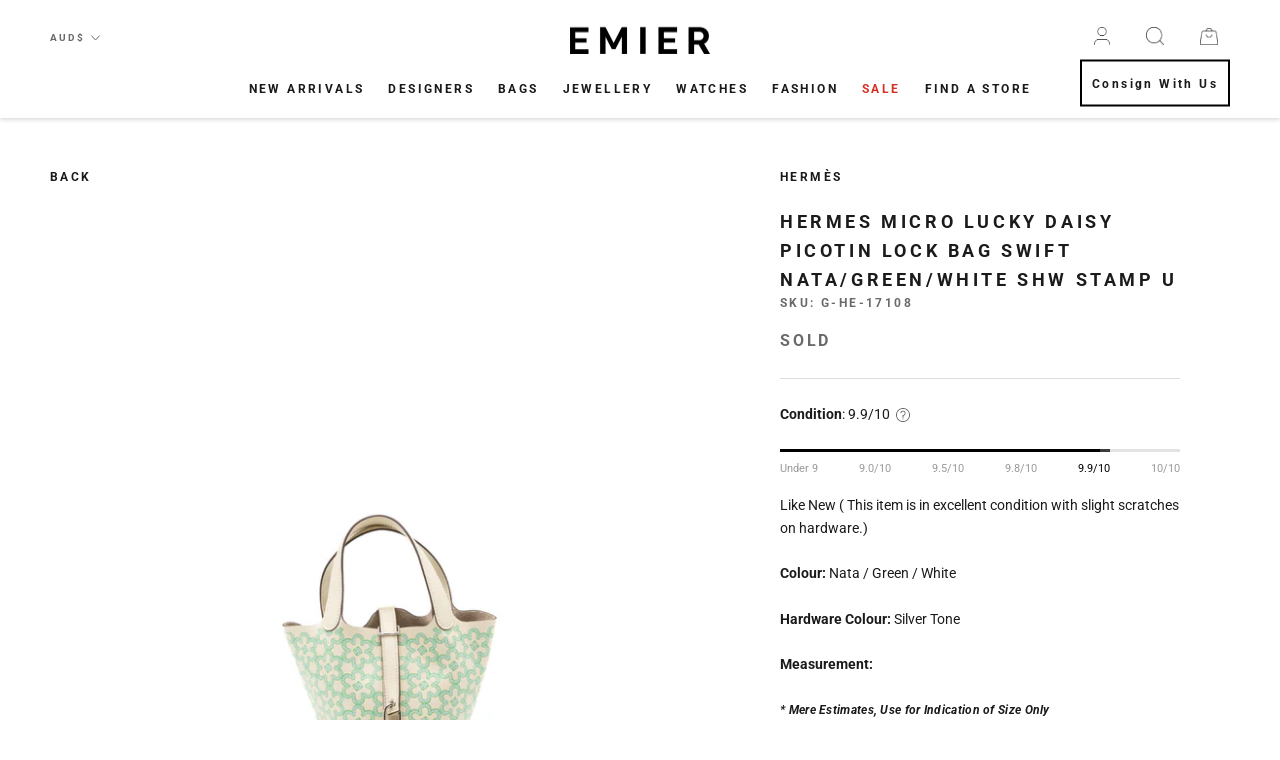

--- FILE ---
content_type: text/html; charset=utf-8
request_url: https://emier.com.au/products/hermes-micro-lucky-daisy-picotin-lock-bag-swift-nata-green-white-shw-stamp-u
body_size: 36773
content:
<!doctype html>

<html class="no-js" lang="en">
  <head>
  <!-- Google Tag Manager -->
<script>(function(w,d,s,l,i){w[l]=w[l]||[];w[l].push({'gtm.start':
new Date().getTime(),event:'gtm.js'});var f=d.getElementsByTagName(s)[0],
j=d.createElement(s),dl=l!='dataLayer'?'&l='+l:'';j.async=true;j.src=
'https://www.googletagmanager.com/gtm.js?id='+i+dl;f.parentNode.insertBefore(j,f);
})(window,document,'script','dataLayer','GTM-TRCK8Q3');</script>
<!-- End Google Tag Manager -->
    <meta name="google-site-verification" content="3jFP0wi-EPIJFEEXycMMW0yHT6U6D7pv2V_0JaLe3Bw" /> 
    <meta name="facebook-domain-verification" content="sg7n0qc4p7ztyejh5vaga6gadmkoj2" />
    <meta charset="utf-8"> 
    <meta http-equiv="X-UA-Compatible" content="IE=edge,chrome=1">
    <meta name="viewport" content="width=device-width, initial-scale=1.0, height=device-height, minimum-scale=1.0, maximum-scale=1.0">
    <meta name="theme-color" content=""><title>
      Hermes Micro Lucky Daisy Picotin Lock Bag Swift Nata/Green/White SHW S
</title><meta name="description" content="Condition: 9.9/10 Like New ( This item is in excellent condition with slight scratches on hardware.) Colour: Nata / Green / White Hardware Colour: Silver Tone Measurement: Length: 14 cm Height: 13 cm Depth: 10 cm Material: Swift Leather Stamp: U Origin: France Inclusion: Dust Bag, Box Authenticity: Authenticity Guarant"><link rel="canonical" href="https://emier.com.au/products/hermes-micro-lucky-daisy-picotin-lock-bag-swift-nata-green-white-shw-stamp-u"><link rel="shortcut icon" href="//emier.com.au/cdn/shop/files/Asset_1_2x_69232fd1-faba-40cb-b451-eff2ecd1c938_96x.png?v=1613617682" type="image/png"><meta property="og:type" content="product">
  <meta property="og:title" content="Hermes Micro Lucky Daisy Picotin Lock Bag Swift Nata/Green/White SHW STAMP U"><meta property="og:image" content="http://emier.com.au/cdn/shop/files/DSC00000_0050_DSC08104_1024x.jpg?v=1698708452">
    <meta property="og:image:secure_url" content="https://emier.com.au/cdn/shop/files/DSC00000_0050_DSC08104_1024x.jpg?v=1698708452"><meta property="og:image" content="http://emier.com.au/cdn/shop/files/DSC00000_0049_DSC08106_1024x.jpg?v=1698708452">
    <meta property="og:image:secure_url" content="https://emier.com.au/cdn/shop/files/DSC00000_0049_DSC08106_1024x.jpg?v=1698708452"><meta property="og:image" content="http://emier.com.au/cdn/shop/files/DSC00000_0047_DSC08110_1024x.jpg?v=1698708452">
    <meta property="og:image:secure_url" content="https://emier.com.au/cdn/shop/files/DSC00000_0047_DSC08110_1024x.jpg?v=1698708452"><meta property="product:price:amount" content="0.00">
  <meta property="product:price:currency" content="AUD"><meta property="og:description" content="Condition: 9.9/10 Like New ( This item is in excellent condition with slight scratches on hardware.) Colour: Nata / Green / White Hardware Colour: Silver Tone Measurement: Length: 14 cm Height: 13 cm Depth: 10 cm Material: Swift Leather Stamp: U Origin: France Inclusion: Dust Bag, Box Authenticity: Authenticity Guarant"><meta property="og:url" content="https://emier.com.au/products/hermes-micro-lucky-daisy-picotin-lock-bag-swift-nata-green-white-shw-stamp-u">
<meta property="og:site_name" content="EMIER"><meta name="twitter:card" content="summary"><meta name="twitter:title" content="Hermes Micro Lucky Daisy Picotin Lock Bag Swift Nata/Green/White SHW STAMP U">
  <meta name="twitter:description" content="
Condition: 9.9/10
Like New ( This item is in excellent condition with slight scratches on hardware.)
Colour: Nata / Green / White
Hardware Colour: Silver Tone
Measurement:
Length: 14 cm
Height: 13 cm
Depth: 10 cm
Material: Swift Leather
Stamp: U
Origin: France
Inclusion: Dust Bag, Box
Authenticity: Authenticity Guaranteed or fully refunded⁣⁣
Return &amp;amp; Exchange: No exchange or refund of products for change of mind.
Shipping: We ship worldwide and offer FREE delivery Australia-wide
Photos: Please refer to photos as they form part of the description.
Disclaimer: EMIER is not associated or affiliated with the brand. All copyrights reserved to the original holder. 
">
  <meta name="twitter:image" content="https://emier.com.au/cdn/shop/files/DSC00000_0050_DSC08104_600x600_crop_center.jpg?v=1698708452">

    <script>window.performance && window.performance.mark && window.performance.mark('shopify.content_for_header.start');</script><meta name="google-site-verification" content="qEyrgmyVTk3KQUOh8BnPi6NtQIwO9TYVfcalOpFmmLo">
<meta id="shopify-digital-wallet" name="shopify-digital-wallet" content="/33714536587/digital_wallets/dialog">
<link rel="alternate" type="application/json+oembed" href="https://emier.com.au/products/hermes-micro-lucky-daisy-picotin-lock-bag-swift-nata-green-white-shw-stamp-u.oembed">
<script async="async" src="/checkouts/internal/preloads.js?locale=en-AU"></script>
<script id="shopify-features" type="application/json">{"accessToken":"ee0eea75a834173084d69624aaef0f56","betas":["rich-media-storefront-analytics"],"domain":"emier.com.au","predictiveSearch":true,"shopId":33714536587,"locale":"en"}</script>
<script>var Shopify = Shopify || {};
Shopify.shop = "emier-co.myshopify.com";
Shopify.locale = "en";
Shopify.currency = {"active":"AUD","rate":"1.0"};
Shopify.country = "AU";
Shopify.theme = {"name":"EMIER-2025-0102-NY","id":146513363083,"schema_name":"Prestige","schema_version":"4.7.1","theme_store_id":null,"role":"main"};
Shopify.theme.handle = "null";
Shopify.theme.style = {"id":null,"handle":null};
Shopify.cdnHost = "emier.com.au/cdn";
Shopify.routes = Shopify.routes || {};
Shopify.routes.root = "/";</script>
<script type="module">!function(o){(o.Shopify=o.Shopify||{}).modules=!0}(window);</script>
<script>!function(o){function n(){var o=[];function n(){o.push(Array.prototype.slice.apply(arguments))}return n.q=o,n}var t=o.Shopify=o.Shopify||{};t.loadFeatures=n(),t.autoloadFeatures=n()}(window);</script>
<script id="shop-js-analytics" type="application/json">{"pageType":"product"}</script>
<script defer="defer" async type="module" src="//emier.com.au/cdn/shopifycloud/shop-js/modules/v2/client.init-shop-cart-sync_BT-GjEfc.en.esm.js"></script>
<script defer="defer" async type="module" src="//emier.com.au/cdn/shopifycloud/shop-js/modules/v2/chunk.common_D58fp_Oc.esm.js"></script>
<script defer="defer" async type="module" src="//emier.com.au/cdn/shopifycloud/shop-js/modules/v2/chunk.modal_xMitdFEc.esm.js"></script>
<script type="module">
  await import("//emier.com.au/cdn/shopifycloud/shop-js/modules/v2/client.init-shop-cart-sync_BT-GjEfc.en.esm.js");
await import("//emier.com.au/cdn/shopifycloud/shop-js/modules/v2/chunk.common_D58fp_Oc.esm.js");
await import("//emier.com.au/cdn/shopifycloud/shop-js/modules/v2/chunk.modal_xMitdFEc.esm.js");

  window.Shopify.SignInWithShop?.initShopCartSync?.({"fedCMEnabled":true,"windoidEnabled":true});

</script>
<script>(function() {
  var isLoaded = false;
  function asyncLoad() {
    if (isLoaded) return;
    isLoaded = true;
    var urls = ["https:\/\/sliderapp.hulkapps.com\/assets\/js\/slider.js?shop=emier-co.myshopify.com","https:\/\/formbuilder.hulkapps.com\/skeletopapp.js?shop=emier-co.myshopify.com","https:\/\/cdn.shopify.com\/s\/files\/1\/0337\/1453\/6587\/t\/13\/assets\/searchly-init.js?v=1597399797\u0026version=1610020304265\u0026shop=emier-co.myshopify.com","https:\/\/str.rise-ai.com\/?shop=emier-co.myshopify.com","https:\/\/strn.rise-ai.com\/?shop=emier-co.myshopify.com","https:\/\/cdn.recovermycart.com\/scripts\/keepcart\/CartJS.min.js?shop=emier-co.myshopify.com\u0026shop=emier-co.myshopify.com","https:\/\/seo.apps.avada.io\/avada-seo-installed.js?shop=emier-co.myshopify.com"];
    for (var i = 0; i < urls.length; i++) {
      var s = document.createElement('script');
      s.type = 'text/javascript';
      s.async = true;
      s.src = urls[i];
      var x = document.getElementsByTagName('script')[0];
      x.parentNode.insertBefore(s, x);
    }
  };
  if(window.attachEvent) {
    window.attachEvent('onload', asyncLoad);
  } else {
    window.addEventListener('load', asyncLoad, false);
  }
})();</script>
<script id="__st">var __st={"a":33714536587,"offset":39600,"reqid":"f9946006-589c-4c55-bbe4-9af754bebaa4-1769045964","pageurl":"emier.com.au\/products\/hermes-micro-lucky-daisy-picotin-lock-bag-swift-nata-green-white-shw-stamp-u","u":"4dbd5cbd1825","p":"product","rtyp":"product","rid":7202717859979};</script>
<script>window.ShopifyPaypalV4VisibilityTracking = true;</script>
<script id="captcha-bootstrap">!function(){'use strict';const t='contact',e='account',n='new_comment',o=[[t,t],['blogs',n],['comments',n],[t,'customer']],c=[[e,'customer_login'],[e,'guest_login'],[e,'recover_customer_password'],[e,'create_customer']],r=t=>t.map((([t,e])=>`form[action*='/${t}']:not([data-nocaptcha='true']) input[name='form_type'][value='${e}']`)).join(','),a=t=>()=>t?[...document.querySelectorAll(t)].map((t=>t.form)):[];function s(){const t=[...o],e=r(t);return a(e)}const i='password',u='form_key',d=['recaptcha-v3-token','g-recaptcha-response','h-captcha-response',i],f=()=>{try{return window.sessionStorage}catch{return}},m='__shopify_v',_=t=>t.elements[u];function p(t,e,n=!1){try{const o=window.sessionStorage,c=JSON.parse(o.getItem(e)),{data:r}=function(t){const{data:e,action:n}=t;return t[m]||n?{data:e,action:n}:{data:t,action:n}}(c);for(const[e,n]of Object.entries(r))t.elements[e]&&(t.elements[e].value=n);n&&o.removeItem(e)}catch(o){console.error('form repopulation failed',{error:o})}}const l='form_type',E='cptcha';function T(t){t.dataset[E]=!0}const w=window,h=w.document,L='Shopify',v='ce_forms',y='captcha';let A=!1;((t,e)=>{const n=(g='f06e6c50-85a8-45c8-87d0-21a2b65856fe',I='https://cdn.shopify.com/shopifycloud/storefront-forms-hcaptcha/ce_storefront_forms_captcha_hcaptcha.v1.5.2.iife.js',D={infoText:'Protected by hCaptcha',privacyText:'Privacy',termsText:'Terms'},(t,e,n)=>{const o=w[L][v],c=o.bindForm;if(c)return c(t,g,e,D).then(n);var r;o.q.push([[t,g,e,D],n]),r=I,A||(h.body.append(Object.assign(h.createElement('script'),{id:'captcha-provider',async:!0,src:r})),A=!0)});var g,I,D;w[L]=w[L]||{},w[L][v]=w[L][v]||{},w[L][v].q=[],w[L][y]=w[L][y]||{},w[L][y].protect=function(t,e){n(t,void 0,e),T(t)},Object.freeze(w[L][y]),function(t,e,n,w,h,L){const[v,y,A,g]=function(t,e,n){const i=e?o:[],u=t?c:[],d=[...i,...u],f=r(d),m=r(i),_=r(d.filter((([t,e])=>n.includes(e))));return[a(f),a(m),a(_),s()]}(w,h,L),I=t=>{const e=t.target;return e instanceof HTMLFormElement?e:e&&e.form},D=t=>v().includes(t);t.addEventListener('submit',(t=>{const e=I(t);if(!e)return;const n=D(e)&&!e.dataset.hcaptchaBound&&!e.dataset.recaptchaBound,o=_(e),c=g().includes(e)&&(!o||!o.value);(n||c)&&t.preventDefault(),c&&!n&&(function(t){try{if(!f())return;!function(t){const e=f();if(!e)return;const n=_(t);if(!n)return;const o=n.value;o&&e.removeItem(o)}(t);const e=Array.from(Array(32),(()=>Math.random().toString(36)[2])).join('');!function(t,e){_(t)||t.append(Object.assign(document.createElement('input'),{type:'hidden',name:u})),t.elements[u].value=e}(t,e),function(t,e){const n=f();if(!n)return;const o=[...t.querySelectorAll(`input[type='${i}']`)].map((({name:t})=>t)),c=[...d,...o],r={};for(const[a,s]of new FormData(t).entries())c.includes(a)||(r[a]=s);n.setItem(e,JSON.stringify({[m]:1,action:t.action,data:r}))}(t,e)}catch(e){console.error('failed to persist form',e)}}(e),e.submit())}));const S=(t,e)=>{t&&!t.dataset[E]&&(n(t,e.some((e=>e===t))),T(t))};for(const o of['focusin','change'])t.addEventListener(o,(t=>{const e=I(t);D(e)&&S(e,y())}));const B=e.get('form_key'),M=e.get(l),P=B&&M;t.addEventListener('DOMContentLoaded',(()=>{const t=y();if(P)for(const e of t)e.elements[l].value===M&&p(e,B);[...new Set([...A(),...v().filter((t=>'true'===t.dataset.shopifyCaptcha))])].forEach((e=>S(e,t)))}))}(h,new URLSearchParams(w.location.search),n,t,e,['guest_login'])})(!0,!0)}();</script>
<script integrity="sha256-4kQ18oKyAcykRKYeNunJcIwy7WH5gtpwJnB7kiuLZ1E=" data-source-attribution="shopify.loadfeatures" defer="defer" src="//emier.com.au/cdn/shopifycloud/storefront/assets/storefront/load_feature-a0a9edcb.js" crossorigin="anonymous"></script>
<script data-source-attribution="shopify.dynamic_checkout.dynamic.init">var Shopify=Shopify||{};Shopify.PaymentButton=Shopify.PaymentButton||{isStorefrontPortableWallets:!0,init:function(){window.Shopify.PaymentButton.init=function(){};var t=document.createElement("script");t.src="https://emier.com.au/cdn/shopifycloud/portable-wallets/latest/portable-wallets.en.js",t.type="module",document.head.appendChild(t)}};
</script>
<script data-source-attribution="shopify.dynamic_checkout.buyer_consent">
  function portableWalletsHideBuyerConsent(e){var t=document.getElementById("shopify-buyer-consent"),n=document.getElementById("shopify-subscription-policy-button");t&&n&&(t.classList.add("hidden"),t.setAttribute("aria-hidden","true"),n.removeEventListener("click",e))}function portableWalletsShowBuyerConsent(e){var t=document.getElementById("shopify-buyer-consent"),n=document.getElementById("shopify-subscription-policy-button");t&&n&&(t.classList.remove("hidden"),t.removeAttribute("aria-hidden"),n.addEventListener("click",e))}window.Shopify?.PaymentButton&&(window.Shopify.PaymentButton.hideBuyerConsent=portableWalletsHideBuyerConsent,window.Shopify.PaymentButton.showBuyerConsent=portableWalletsShowBuyerConsent);
</script>
<script>
  function portableWalletsCleanup(e){e&&e.src&&console.error("Failed to load portable wallets script "+e.src);var t=document.querySelectorAll("shopify-accelerated-checkout .shopify-payment-button__skeleton, shopify-accelerated-checkout-cart .wallet-cart-button__skeleton"),e=document.getElementById("shopify-buyer-consent");for(let e=0;e<t.length;e++)t[e].remove();e&&e.remove()}function portableWalletsNotLoadedAsModule(e){e instanceof ErrorEvent&&"string"==typeof e.message&&e.message.includes("import.meta")&&"string"==typeof e.filename&&e.filename.includes("portable-wallets")&&(window.removeEventListener("error",portableWalletsNotLoadedAsModule),window.Shopify.PaymentButton.failedToLoad=e,"loading"===document.readyState?document.addEventListener("DOMContentLoaded",window.Shopify.PaymentButton.init):window.Shopify.PaymentButton.init())}window.addEventListener("error",portableWalletsNotLoadedAsModule);
</script>

<script type="module" src="https://emier.com.au/cdn/shopifycloud/portable-wallets/latest/portable-wallets.en.js" onError="portableWalletsCleanup(this)" crossorigin="anonymous"></script>
<script nomodule>
  document.addEventListener("DOMContentLoaded", portableWalletsCleanup);
</script>

<link id="shopify-accelerated-checkout-styles" rel="stylesheet" media="screen" href="https://emier.com.au/cdn/shopifycloud/portable-wallets/latest/accelerated-checkout-backwards-compat.css" crossorigin="anonymous">
<style id="shopify-accelerated-checkout-cart">
        #shopify-buyer-consent {
  margin-top: 1em;
  display: inline-block;
  width: 100%;
}

#shopify-buyer-consent.hidden {
  display: none;
}

#shopify-subscription-policy-button {
  background: none;
  border: none;
  padding: 0;
  text-decoration: underline;
  font-size: inherit;
  cursor: pointer;
}

#shopify-subscription-policy-button::before {
  box-shadow: none;
}

      </style>

<script>window.performance && window.performance.mark && window.performance.mark('shopify.content_for_header.end');</script>
    
    <link href="https://fonts.googleapis.com/css2?family=Lora:ital,wght@0,400..700;1,400..700&family=Roboto:wght@700;900&family=Abril+Fatface&family=Belleza&display=swap" rel="stylesheet">
    <link rel="stylesheet" href="https://cdnjs.cloudflare.com/ajax/libs/font-awesome/5.15.3/css/all.min.css" integrity="sha512-iBBXm8fW90+nuLcSKlbmrPcLa0OT92xO1BIsZ+ywDWZCvqsWgccV3gFoRBv0z+8dLJgyAHIhR35VZc2oM/gI1w==" crossorigin="anonymous" />
    <link rel="stylesheet" href="https://cdn.jsdelivr.net/npm/jquery.fancybox@2.1.5/source/jquery.fancybox.min.css">
    <link rel="stylesheet" href="//emier.com.au/cdn/shop/t/119/assets/theme.scss.css?v=55278556395761595311765720331">
    <link rel="stylesheet" href="//emier.com.au/cdn/shop/t/119/assets/custom.scss.css?v=139054232765685934261765714923">

    <script>
      // This allows to expose several variables to the global scope, to be used in scripts
      window.theme = {
        pageType: "product",
        moneyFormat: "${{amount}}",
        moneyWithCurrencyFormat: "${{amount}} AUD",
        productImageSize: "natural",
        searchMode: "product",
        showPageTransition: false,
        showElementStaggering: true,
        showImageZooming: true
      };

      window.routes = {
        rootUrl: "\/",
        cartUrl: "\/cart",
        cartAddUrl: "\/cart\/add",
        cartChangeUrl: "\/cart\/change",
        searchUrl: "\/search",
        productRecommendationsUrl: "\/recommendations\/products"
      };

      window.languages = {
        cartAddNote: "Add Order Note",
        cartEditNote: "Edit Order Note",
        productImageLoadingError: "This image could not be loaded. Please try to reload the page.",
        productFormAddToCart: "Add to cart",
        productFormUnavailable: "Unavailable",
        productFormSoldOut: "Sold Out",
        shippingEstimatorOneResult: "1 option available:",
        shippingEstimatorMoreResults: "{{count}} options available:",
        shippingEstimatorNoResults: "No shipping could be found"
      };

      window.lazySizesConfig = {
        loadHidden: false,
        hFac: 0.5,
        expFactor: 2,
        ricTimeout: 150,
        lazyClass: 'Image--lazyLoad',
        loadingClass: 'Image--lazyLoading',
        loadedClass: 'Image--lazyLoaded'
      };

      document.documentElement.className = document.documentElement.className.replace('no-js', 'js');
      document.documentElement.style.setProperty('--window-height', window.innerHeight + 'px');

      // We do a quick detection of some features (we could use Modernizr but for so little...)
      (function() {
        document.documentElement.className += ((window.CSS && window.CSS.supports('(position: sticky) or (position: -webkit-sticky)')) ? ' supports-sticky' : ' no-supports-sticky');
        document.documentElement.className += (window.matchMedia('(-moz-touch-enabled: 1), (hover: none)')).matches ? ' no-supports-hover' : ' supports-hover';
      }());
    </script>

    <script src="//emier.com.au/cdn/shop/t/119/assets/lazysizes.min.js?v=174358363404432586981765714923" async></script><script src="https://polyfill-fastly.net/v3/polyfill.min.js?unknown=polyfill&features=fetch,Element.prototype.closest,Element.prototype.remove,Element.prototype.classList,Array.prototype.includes,Array.prototype.fill,Object.assign,CustomEvent,IntersectionObserver,IntersectionObserverEntry,URL" defer></script>
    <script src="//emier.com.au/cdn/shop/t/119/assets/libs.min.js?v=26178543184394469741765714923" defer></script>
    <script src="//emier.com.au/cdn/shop/t/119/assets/theme.min.js?v=101812004007097122321765714923" defer></script>
    

    <script>
      (function () {
        /* fix theme page transition issue */
        if (window.theme.showPageTransition) {
          var pageTransition = document.querySelector('.PageTransition');

          if (pageTransition) {
//             pageTransition.style.visibility = 'visible';
            pageTransition.style.opacity = '1';
            window.__doneTransition
          }
        }
        
        window.onpageshow = function() {
          if (window.theme.showPageTransition) {
            var pageTransition = document.querySelector('.PageTransition');

            if (pageTransition) {
//               pageTransition.style.visibility = 'visible';
              pageTransition.style.opacity = '0';
              window.__doneTransition
            }
          }

          // When the page is loaded from the cache, we have to reload the cart content
          document.documentElement.dispatchEvent(new CustomEvent('cart:refresh', {
            bubbles: true
          }));
        };
        
        window.onunload = function() {};
      })();
    </script>

    
  <script type="application/ld+json">
  {
    "@context": "http://schema.org",
    "@type": "Product",
    "offers": [{
          "@type": "Offer",
          "name": "Default Title",
          "availability":"https://schema.org/OutOfStock",
          "price": 0.0,
          "priceCurrency": "AUD",
          "priceValidUntil": "2026-02-01","sku": "G-HE-17108","url": "/products/hermes-micro-lucky-daisy-picotin-lock-bag-swift-nata-green-white-shw-stamp-u/products/hermes-micro-lucky-daisy-picotin-lock-bag-swift-nata-green-white-shw-stamp-u?variant=41673645228171"
        }
],
    "brand": {
      "name": "HERMÈS"
    },
    "name": "Hermes Micro Lucky Daisy Picotin Lock Bag Swift Nata\/Green\/White SHW STAMP U",
    "description": "\nCondition: 9.9\/10\nLike New ( This item is in excellent condition with slight scratches on hardware.)\nColour: Nata \/ Green \/ White\nHardware Colour: Silver Tone\nMeasurement:\nLength: 14 cm\nHeight: 13 cm\nDepth: 10 cm\nMaterial: Swift Leather\nStamp: U\nOrigin: France\nInclusion: Dust Bag, Box\nAuthenticity: Authenticity Guaranteed or fully refunded⁣⁣\nReturn \u0026amp; Exchange: No exchange or refund of products for change of mind.\nShipping: We ship worldwide and offer FREE delivery Australia-wide\nPhotos: Please refer to photos as they form part of the description.\nDisclaimer: EMIER is not associated or affiliated with the brand. All copyrights reserved to the original holder. \n",
    "category": "Handbags",
    "url": "/products/hermes-micro-lucky-daisy-picotin-lock-bag-swift-nata-green-white-shw-stamp-u/products/hermes-micro-lucky-daisy-picotin-lock-bag-swift-nata-green-white-shw-stamp-u",
    "sku": "G-HE-17108",
    "image": {
      "@type": "ImageObject",
      "url": "https://emier.com.au/cdn/shop/files/DSC00000_0050_DSC08104_1024x.jpg?v=1698708452",
      "image": "https://emier.com.au/cdn/shop/files/DSC00000_0050_DSC08104_1024x.jpg?v=1698708452",
      "name": "Hermes Micro Lucky Daisy Picotin Lock Bag Swift Nata\/Green\/White SHW STAMP U",
      "width": "1024",
      "height": "1024"
    }
  }
  </script>



  <script type="application/ld+json">
  {
    "@context": "http://schema.org",
    "@type": "BreadcrumbList",
  "itemListElement": [{
      "@type": "ListItem",
      "position": 1,
      "name": "Translation missing: en.general.breadcrumb.home",
      "item": "https://emier.com.au"
    },{
          "@type": "ListItem",
          "position": 2,
          "name": "Hermes Micro Lucky Daisy Picotin Lock Bag Swift Nata\/Green\/White SHW STAMP U",
          "item": "https://emier.com.au/products/hermes-micro-lucky-daisy-picotin-lock-bag-swift-nata-green-white-shw-stamp-u"
        }]
  }
  </script>

  <script>
    var s10g = s10g || {};
    s10g.template = "product";
    s10g.customer_id = null;
    s10g.product_id = 7202717859979;
</script>
 
<script type="text/javascript">
  //BOOSTER APPS COMMON JS CODE
  window.BoosterApps = window.BoosterApps || {};
  window.BoosterApps.common = window.BoosterApps.common || {};
  window.BoosterApps.common.shop = {
    permanent_domain: 'emier-co.myshopify.com',
    currency: "AUD",
    money_format: "${{amount}}",
    id: 33714536587
  };
  

  window.BoosterApps.common.template = 'product';
  window.BoosterApps.common.cart = {};
  window.BoosterApps.common.vapid_public_key = "BJuXCmrtTK335SuczdNVYrGVtP_WXn4jImChm49st7K7z7e8gxSZUKk4DhUpk8j2Xpiw5G4-ylNbMKLlKkUEU98=";
  window.BoosterApps.global_config = {"asset_urls":{"loy":{"init_js":"https:\/\/cdn.shopify.com\/s\/files\/1\/0194\/1736\/6592\/t\/1\/assets\/ba_loy_init.js?v=1656026177","widget_js":"https:\/\/cdn.shopify.com\/s\/files\/1\/0194\/1736\/6592\/t\/1\/assets\/ba_loy_widget.js?v=1656026181","widget_css":"https:\/\/cdn.shopify.com\/s\/files\/1\/0194\/1736\/6592\/t\/1\/assets\/ba_loy_widget.css?v=1630424861","page_init_js":"https:\/\/cdn.shopify.com\/s\/files\/1\/0194\/1736\/6592\/t\/1\/assets\/ba_loy_page_init.js?v=1656026183","page_widget_js":"https:\/\/cdn.shopify.com\/s\/files\/1\/0194\/1736\/6592\/t\/1\/assets\/ba_loy_page_widget.js?v=1656026186","page_widget_css":"https:\/\/cdn.shopify.com\/s\/files\/1\/0194\/1736\/6592\/t\/1\/assets\/ba_loy_page.css?v=1651010375","page_preview_js":"\/assets\/msg\/loy_page_preview.js"},"rev":{"init_js":"https:\/\/cdn.shopify.com\/s\/files\/1\/0194\/1736\/6592\/t\/1\/assets\/ba_rev_init.js?v=1647222558","widget_js":"https:\/\/cdn.shopify.com\/s\/files\/1\/0194\/1736\/6592\/t\/1\/assets\/ba_rev_widget.js?v=1647222560","modal_js":"https:\/\/cdn.shopify.com\/s\/files\/1\/0194\/1736\/6592\/t\/1\/assets\/ba_rev_modal.js?v=1647222563","widget_css":"https:\/\/cdn.shopify.com\/s\/files\/1\/0194\/1736\/6592\/t\/1\/assets\/ba_rev_widget.css?v=1645997529","modal_css":"https:\/\/cdn.shopify.com\/s\/files\/1\/0194\/1736\/6592\/t\/1\/assets\/ba_rev_modal.css?v=1646955477"},"pu":{"init_js":"https:\/\/cdn.shopify.com\/s\/files\/1\/0194\/1736\/6592\/t\/1\/assets\/ba_pu_init.js?v=1635877170"},"bis":{"init_js":"https:\/\/cdn.shopify.com\/s\/files\/1\/0194\/1736\/6592\/t\/1\/assets\/ba_bis_init.js?v=1633795418","modal_js":"https:\/\/cdn.shopify.com\/s\/files\/1\/0194\/1736\/6592\/t\/1\/assets\/ba_bis_modal.js?v=1633795421","modal_css":"https:\/\/cdn.shopify.com\/s\/files\/1\/0194\/1736\/6592\/t\/1\/assets\/ba_bis_modal.css?v=1620346071"},"widgets":{"init_js":"https:\/\/cdn.shopify.com\/s\/files\/1\/0194\/1736\/6592\/t\/1\/assets\/ba_widget_init.js?v=1654723617","modal_js":"https:\/\/cdn.shopify.com\/s\/files\/1\/0194\/1736\/6592\/t\/1\/assets\/ba_widget_modal.js?v=1654723620","modal_css":"https:\/\/cdn.shopify.com\/s\/files\/1\/0194\/1736\/6592\/t\/1\/assets\/ba_widget_modal.css?v=1654723622"},"forms":{"init_js":"https:\/\/cdn.shopify.com\/s\/files\/1\/0194\/1736\/6592\/t\/1\/assets\/ba_forms_init.js?v=1656026189","widget_js":"https:\/\/cdn.shopify.com\/s\/files\/1\/0194\/1736\/6592\/t\/1\/assets\/ba_forms_widget.js?v=1656026191","forms_css":"https:\/\/cdn.shopify.com\/s\/files\/1\/0194\/1736\/6592\/t\/1\/assets\/ba_forms.css?v=1654711758"},"global":{"helper_js":"https:\/\/cdn.shopify.com\/s\/files\/1\/0194\/1736\/6592\/t\/1\/assets\/ba_tracking.js?v=1637601969"}},"proxy_paths":{"loy":"\/apps\/ba-loy","app_metrics":"\/apps\/ba-loy\/app_metrics","push_subscription":"\/apps\/ba-loy\/push"},"aat":["loy"],"pv":false,"sts":false,"bam":false,"base_money_format":"${{amount}}"};

    window.BoosterApps.loy_config = {"brand_theme_settings":{"button_bg":"#ffb300","header_bg":"#fbc02d","desc_color":"#737376","icon_color":"#3a3a3a","link_color":"#fb8c00","visibility":"both","cards_shape":"rounded","launcher_bg":"#ffa000","title_color":"#212b36","banner_image":"","inputs_shape":"rounded","buttons_shape":"rounded","primary_color":"#2932fc","launcher_shape":"circle","container_shape":"rounded","mobile_placement":"left","button_text_color":"#fff","desktop_placement":"left","header_text_color":"#fff","powered_by_hidden":true,"launcher_text_color":"#ffffff","mobile_side_spacing":"20","desktop_side_spacing":"20","visibility_condition":"","mobile_bottom_spacing":"20","desktop_bottom_spacing":"20"},"launcher_style_settings":{"mobile_icon":"gift","mobile_text":"Rewards","desktop_icon":"gift","desktop_text":"Rewards","mobile_layout":"image_only","desktop_layout":"image_only","mobile_launcher_icon":null,"desktop_launcher_icon":null},"points_program_enabled":false,"referral_program_enabled":false,"vip_program_enabled":false,"vip_program_tier_type":"points_earned","vip_program_period":"lifetime","brand_panel_settings":{"visitor_header_caption":"Join now and unlock awesome rewards","visitor_header_title":"🏆 Rewards Program🏆","acct_creation_title":"Join and Earn Rewards","acct_creation_desc":"Get rewarded for being an EMIER member","acct_creation_sign_in":"Already a member?","acct_creation_btn":"Start Earning","visitor_point_header":"Earn Points","visitor_point_desc":"Earn points and turn these into rewards for your next purchase!","member_header_caption":"Your points","member_header_title":"{points}","member_point_header":"Points","member_point_desc":"Earn points and turn these into rewards!","general_ways_to_earn":"Ways to earn","general_ways_to_redeem":"Ways to redeem","general_sign_in":"Sign in","general_sign_up":"Sign up","general_signed_up":"signed up","general_no_rewards_yet":"No rewards yet","general_your_rewards_will_show_here":"Your rewards will show here.","general_past_rewards":"Past rewards","general_go_back":"Go back","general_your_rewards":"Your rewards","general_upcoming_reward":"Upcoming reward","general_redeem":"Redeem","general_redeemed_a_reward":"Redeemed a Reward","general_loyalty_program_and_rewards":"Loyalty Program \u0026 Rewards","general_you_have":"You have","general_you_have_points":"You have {{points}} points","general_click_to_see_more":"View My Rewards Account","general_rewards":"Rewards","general_reward":"reward","general_manual_points_adjust":"manual points adjustment","general_add_points_default_note":"Points granted by points import","general_points_for_judgeme_review":"JudgeMe review","general_reset_removal_default_note":"Existing points removed for points reset from import","general_reset_new_balance_default_note":"Points reset to new balance by points import","general_refund_points":"Points refunded","general_use_discount_code":"Use this discount code on your next order!","general_apply_code":"Apply code","general_add_product_to_cart":"Add product to cart","general_spend":"you spend","general_spent":"Spent","general_points":"Points","general_point":"Point","general_discount_amount_coupon":"${{discount_amount}} off coupon","general_discount_amount":"points for ${{discount_amount}} off","general_no_points_yet":"No Points yet","general_no_activity_yet":"No activity yet","general_have_not_earned_points":"You haven't earned any Points yet.","general_place_an_order":"Place an order","general_placed_an_order":"Placed an order","general_points_for_every":"Points for every","general_how_to_earn_points":"How do I earn Points?","general_points_activity":"Points activity","general_celebrate_birthday":"Celebrate a birthday","general_celebrate_birthday_past_tense":"Celebrated a birthday","general_birthday_reward":"Celebrate with a reward","general_celebrate_your_birthday":"Let's celebrate your birthday! 🎉 Please give us 30 days notice - otherwise, you'll have to wait another year.","general_edit_date":"Edit Date","general_month":"Month","general_day":"Day","general_enter_valid_date":"Please enter a valid date","general_save_date":"Save date","general_reward_show":"Show","general_share_via_email":"Share via Email","general_share_on":"Share on","general_please_choose_an_option":"Please choose an option from the","general_product_page":"product page","general_by":"by","social_instagram_follow":"Follow on Instagram","social_facebook_like":"Like page on Facebook","social_facebook_share":"Share link on Facebook","social_twitter_follow":"Follow on Twitter","social_twitter_share":"Share link on Twitter","social_instagram_follow_past_tense":"Followed on Instagram","social_facebook_like_past_tense":"Liked a page on Facebook","social_facebook_share_past_tense":"Shared a link on Facebook","social_twitter_follow_past_tense":"Followed on Twitter","social_twitter_share_past_tense":"Shared a link on Twitter","social_follow":"Follow","social_share":"Share","social_like":"Like","referral_complete":"Complete a Referral","referral_complete_past_tense":"Completed a Referral","referral_complete_points":"{{points_amount}} Points for every referral completed","judgeme_review_complete":"Post a product review","judgeme_review_complete_past_tense":"Posted a product review","judgeme_review_complete_points":"{{points_amount}} Points for every review posted","referrals_title":"Referral Program","referrals_visitor_desc":"Refer a friend who makes a purchase and both of you will claim rewards.","referrals_create_account_to_claim_coupon":"Create an Account to claim your coupon","referrals_create_account":"Create an Account","referrals_referred_reward":"They will get","referrals_referrer_reward":"You will get","referrals_call_to_action":"Refer friends and earn","referrals_completed":"referrals completed so far","referrals_share_link":"Share this link with a friend for them to claim the reward","referrals_referral_code":"Your referral link to share","referrals_get_reward":"Get your","referrals_claimed_reward":"Here's your","referrals_claim_reward":"Claim your gift","referrals_email_invite":"Refer friends by email","referrals_email_send":"Send email","referrals_email_to":"To","referrals_email_to_placeholder":"Add a comma-separated list of emails","referrals_email_message":"Message","referrals_email_message_placeholder":"Customize your referral message. The referral link will be automatically added.","referrals_email_your_friend_has_referred_you":"Your friend has referred you to {{shop_name}}","referrals_email_checkout_out_and_claim_reward":"Check out the referral link and claim a free reward.","referrals_invalid_email":"Please enter a valid email address","referrals_no_referrals_yet":"No referrals yet","referrals_your_referrals_show_here":"Your referrals will show here.","referrals_your_referrals":"Your referrals","referrals_status_pending":"pending","referrals_status_completed":"completed","referrals_status_blocked":"blocked","vip_tiers":"VIP Tiers","vip_status":"VIP Status","vip_reward":"VIP reward","vip_tier_desc":"Gain access to exclusive rewards.","vip_reward_earned_via":"Earned via {{vip_tier_name}} tier","vip_tier_no_vip_history":"No VIP membership history yet","vip_tier_vip_history":"VIP History","vip_tier_added_to":"Added to {{tier_name}}","vip_tier_achieved":"Unlocked {{tier_name}}","vip_tier_dropped_to":"Fell to {{tier_name}}","vip_tier_retained_to":"Kept {{tier_name}}","vip_tier_earn_points":"Earn {{points}} Points","vip_tier_spend":"Spend {{amount}}","vip_perks":"Perks","vip_benefits":"Benefits","vip_tier_to_unlock":"to unlock","vip_achieved_until":"Achieved until","vip_you_have_achieved":"You've achieved","vip_tier_on_highest":"You did it! You're on the highest tier 🎉","general_error":"Hmm, something went wrong, please try again shortly","general_redeem_error_min_points":"Did not met minimum points to redeem","general_redeem_error_max_points":"Exceeded maximum points to spend","tos_max_shipping_amount":"Maximum shipping amount of {{max_shipping_amount}}.","tos_expiry_months":"Expires {{expiry_months}} month(s) after being redeemed.","tos_expiry_at":"Reward expires on {{expiry_date}}.","tos_free_product":"Reward only applies to {{product_name}}","tos_min_order_amount":"Applies to all orders over {{min_order_amount}}.","tos_apply_to_collection":"Only for products in specific collections."},"widget_css":"#baLoySectionWrapper .ba-loy-bg-color {\n  background-color: #fbc02d;\n}\n\n#baLoySectionWrapper .section-panel-wrapper {\n  box-shadow:rgba(0, 0, 0, 0.1) 0px 4px 15px 0px, rgba(0, 0, 0, 0.1) 0px 1px 2px 0px, #fbc02d 0px 2px 0px 0px inset;\n}\n\n\n\n\n.header-main, .header-secondary {\n\tcolor: #fff !important;\n}\n.main-default a.sign-in{\n  color: #fb8c00 !important;\n}\n\n.section-table-piece-detail-items .li-img path {\n  fill: #3a3a3a;\n}\n\n.buttons-icons-detail-image .li-img {\n  fill: #3a3a3a;\n}\n\n#baLoySectionWrapper .loy-button-main{\n    background: #ffb300;\n    color: #fff;\n}\n\n  #baLoySectionWrapper .loy-button-main{\n    color: #fff;\n  }\n\n  #baLoySectionWrapper .main-default, #baLoySectionWrapper div.panel-section .head-title,#baLoySectionWrapper body {\n    color: #212b36;\n  }\n\n  #baLoySectionWrapper .section-panel-wrapper .panel-desc, #baLoySectionWrapper .main-default.sign-in-text{\n    color: #737376;\n  }\n\n  #launcher-wrapper{\n    background: #ffa000;\n  }\n\n  #baLoySectionWrapper div.section-bottom{\n    display:none;\n  }\n\n.ba-loy-namespace .ba-loy-messenger-frame, #launcher-wrapper{\n  left: 20px;\n  right: auto;\n}\n.ba-loy-namespace .ba-loy-messenger-frame {\n  bottom: 90px;\n}\n#launcher-wrapper{\n  bottom: 20px;\n}\n\n.launcher-text{\n  color: #ffffff !important;\n}\n\n#launcher-wrapper .launcher-desktop { display: block; }\n#launcher-wrapper .launcher-mobile  { display: none;  }\n\n@media (max-device-width: 851px) and (orientation: landscape), (max-width: 500px) {\n  .ba-loy-namespace .ba-loy-messenger-frame{\n    height: 100%;\n    min-height: 100%;\n    bottom: 0;\n    right: 0;\n    left: 0;\n    top: 0;\n    width: 100%;\n    border-radius: 0 !important;\n  }\n  #launcher-wrapper.up{\n    display: none;\n  }\n  #launcher-wrapper{\n    left: 20px;\n    right: auto;\n    bottom: 20px;\n  }\n  #launcher-wrapper .launcher-desktop { display: none;  }\n  #launcher-wrapper .launcher-mobile  { display: block; }\n}\n\n\n\n.ba-loy-circle{border-radius: 30px !important;}\n.ba-loy-rounded{border-radius: 10px !important;}\n.ba-loy-square{border-radius: 0px !important;}\n","custom_css":null,"ways_to_earn":[],"referral_rewards":{"referrer_reward":{"id":13584,"name":"$5 off coupon","reward_type":"fixed_amount","properties":{"source":"referrer","applies_to":"entire","customer_points_get":1.0,"increment_points_value":100}},"referred_reward":{"id":13585,"name":"$5 off coupon","reward_type":"fixed_amount","properties":{"source":"referred","applies_to":"entire","customer_points_get":1.0,"increment_points_value":100}}},"referral_social_settings":{"twitter_message":""},"referrals_customer_account_required":false,"vip_tiers":[],"show_customer_page_widget":false,"shopify_account_embed_custom_css":null,"forms":[]};
    window.BoosterApps.loy_config.api_endpoint = "/apps/ba-loy";
    window.BoosterApps.loy_config.domain_name = "loyalty.rivo.io";





  
    if (window.BoosterApps.common.template == 'product'){
      window.BoosterApps.common.product = {
        id: 7202717859979, price: 0, handle: "hermes-micro-lucky-daisy-picotin-lock-bag-swift-nata-green-white-shw-stamp-u", tags: ["Collin","Green","Handbags","HERMÈS","Multi","Nata","sold","White"],
        available: false, title: "Hermes Micro Lucky Daisy Picotin Lock Bag Swift Nata\/Green\/White SHW STAMP U", variants: [{"id":41673645228171,"title":"Default Title","option1":"Default Title","option2":null,"option3":null,"sku":"G-HE-17108","requires_shipping":true,"taxable":true,"featured_image":null,"available":false,"name":"Hermes Micro Lucky Daisy Picotin Lock Bag Swift Nata\/Green\/White SHW STAMP U","public_title":null,"options":["Default Title"],"price":0,"weight":1000,"compare_at_price":0,"inventory_management":"shopify","barcode":null,"requires_selling_plan":false,"selling_plan_allocations":[]}]
      };
      window.BoosterApps.common.product.review_data = null;
    }
  

</script>


<script type="text/javascript">
  !function(e){var t={};function r(n){if(t[n])return t[n].exports;var o=t[n]={i:n,l:!1,exports:{}};return e[n].call(o.exports,o,o.exports,r),o.l=!0,o.exports}r.m=e,r.c=t,r.d=function(e,t,n){r.o(e,t)||Object.defineProperty(e,t,{enumerable:!0,get:n})},r.r=function(e){"undefined"!==typeof Symbol&&Symbol.toStringTag&&Object.defineProperty(e,Symbol.toStringTag,{value:"Module"}),Object.defineProperty(e,"__esModule",{value:!0})},r.t=function(e,t){if(1&t&&(e=r(e)),8&t)return e;if(4&t&&"object"===typeof e&&e&&e.__esModule)return e;var n=Object.create(null);if(r.r(n),Object.defineProperty(n,"default",{enumerable:!0,value:e}),2&t&&"string"!=typeof e)for(var o in e)r.d(n,o,function(t){return e[t]}.bind(null,o));return n},r.n=function(e){var t=e&&e.__esModule?function(){return e.default}:function(){return e};return r.d(t,"a",t),t},r.o=function(e,t){return Object.prototype.hasOwnProperty.call(e,t)},r.p="https://loyalty.rivo.io/packs/",r(r.s=85)}({85:function(e,t){}});
//# sourceMappingURL=application-9b45a0be558baebc66e1.js.map

  //Global snippet for Booster Apps
  //this is updated automatically - do not edit manually.

  function loadScript(src, defer, done) {
    var js = document.createElement('script');
    js.src = src;
    js.defer = defer;
    js.onload = function(){done();};
    js.onerror = function(){
      done(new Error('Failed to load script ' + src));
    };
    document.head.appendChild(js);
  }

  function browserSupportsAllFeatures() {
    return window.Promise && window.fetch && window.Symbol;
  }

  if (browserSupportsAllFeatures()) {
    main();
  } else {
    loadScript('https://polyfill-fastly.net/v3/polyfill.min.js?features=Promise,fetch', true, main);
  }

  function loadAppScripts(){
      loadScript(window.BoosterApps.global_config.asset_urls.loy.init_js, true, function(){});




  }

  function main(err) {
    //isolate the scope
    loadScript(window.BoosterApps.global_config.asset_urls.global.helper_js, false, loadAppScripts);
  }
</script>

<link href="https://monorail-edge.shopifysvc.com" rel="dns-prefetch">
<script>(function(){if ("sendBeacon" in navigator && "performance" in window) {try {var session_token_from_headers = performance.getEntriesByType('navigation')[0].serverTiming.find(x => x.name == '_s').description;} catch {var session_token_from_headers = undefined;}var session_cookie_matches = document.cookie.match(/_shopify_s=([^;]*)/);var session_token_from_cookie = session_cookie_matches && session_cookie_matches.length === 2 ? session_cookie_matches[1] : "";var session_token = session_token_from_headers || session_token_from_cookie || "";function handle_abandonment_event(e) {var entries = performance.getEntries().filter(function(entry) {return /monorail-edge.shopifysvc.com/.test(entry.name);});if (!window.abandonment_tracked && entries.length === 0) {window.abandonment_tracked = true;var currentMs = Date.now();var navigation_start = performance.timing.navigationStart;var payload = {shop_id: 33714536587,url: window.location.href,navigation_start,duration: currentMs - navigation_start,session_token,page_type: "product"};window.navigator.sendBeacon("https://monorail-edge.shopifysvc.com/v1/produce", JSON.stringify({schema_id: "online_store_buyer_site_abandonment/1.1",payload: payload,metadata: {event_created_at_ms: currentMs,event_sent_at_ms: currentMs}}));}}window.addEventListener('pagehide', handle_abandonment_event);}}());</script>
<script id="web-pixels-manager-setup">(function e(e,d,r,n,o){if(void 0===o&&(o={}),!Boolean(null===(a=null===(i=window.Shopify)||void 0===i?void 0:i.analytics)||void 0===a?void 0:a.replayQueue)){var i,a;window.Shopify=window.Shopify||{};var t=window.Shopify;t.analytics=t.analytics||{};var s=t.analytics;s.replayQueue=[],s.publish=function(e,d,r){return s.replayQueue.push([e,d,r]),!0};try{self.performance.mark("wpm:start")}catch(e){}var l=function(){var e={modern:/Edge?\/(1{2}[4-9]|1[2-9]\d|[2-9]\d{2}|\d{4,})\.\d+(\.\d+|)|Firefox\/(1{2}[4-9]|1[2-9]\d|[2-9]\d{2}|\d{4,})\.\d+(\.\d+|)|Chrom(ium|e)\/(9{2}|\d{3,})\.\d+(\.\d+|)|(Maci|X1{2}).+ Version\/(15\.\d+|(1[6-9]|[2-9]\d|\d{3,})\.\d+)([,.]\d+|)( \(\w+\)|)( Mobile\/\w+|) Safari\/|Chrome.+OPR\/(9{2}|\d{3,})\.\d+\.\d+|(CPU[ +]OS|iPhone[ +]OS|CPU[ +]iPhone|CPU IPhone OS|CPU iPad OS)[ +]+(15[._]\d+|(1[6-9]|[2-9]\d|\d{3,})[._]\d+)([._]\d+|)|Android:?[ /-](13[3-9]|1[4-9]\d|[2-9]\d{2}|\d{4,})(\.\d+|)(\.\d+|)|Android.+Firefox\/(13[5-9]|1[4-9]\d|[2-9]\d{2}|\d{4,})\.\d+(\.\d+|)|Android.+Chrom(ium|e)\/(13[3-9]|1[4-9]\d|[2-9]\d{2}|\d{4,})\.\d+(\.\d+|)|SamsungBrowser\/([2-9]\d|\d{3,})\.\d+/,legacy:/Edge?\/(1[6-9]|[2-9]\d|\d{3,})\.\d+(\.\d+|)|Firefox\/(5[4-9]|[6-9]\d|\d{3,})\.\d+(\.\d+|)|Chrom(ium|e)\/(5[1-9]|[6-9]\d|\d{3,})\.\d+(\.\d+|)([\d.]+$|.*Safari\/(?![\d.]+ Edge\/[\d.]+$))|(Maci|X1{2}).+ Version\/(10\.\d+|(1[1-9]|[2-9]\d|\d{3,})\.\d+)([,.]\d+|)( \(\w+\)|)( Mobile\/\w+|) Safari\/|Chrome.+OPR\/(3[89]|[4-9]\d|\d{3,})\.\d+\.\d+|(CPU[ +]OS|iPhone[ +]OS|CPU[ +]iPhone|CPU IPhone OS|CPU iPad OS)[ +]+(10[._]\d+|(1[1-9]|[2-9]\d|\d{3,})[._]\d+)([._]\d+|)|Android:?[ /-](13[3-9]|1[4-9]\d|[2-9]\d{2}|\d{4,})(\.\d+|)(\.\d+|)|Mobile Safari.+OPR\/([89]\d|\d{3,})\.\d+\.\d+|Android.+Firefox\/(13[5-9]|1[4-9]\d|[2-9]\d{2}|\d{4,})\.\d+(\.\d+|)|Android.+Chrom(ium|e)\/(13[3-9]|1[4-9]\d|[2-9]\d{2}|\d{4,})\.\d+(\.\d+|)|Android.+(UC? ?Browser|UCWEB|U3)[ /]?(15\.([5-9]|\d{2,})|(1[6-9]|[2-9]\d|\d{3,})\.\d+)\.\d+|SamsungBrowser\/(5\.\d+|([6-9]|\d{2,})\.\d+)|Android.+MQ{2}Browser\/(14(\.(9|\d{2,})|)|(1[5-9]|[2-9]\d|\d{3,})(\.\d+|))(\.\d+|)|K[Aa][Ii]OS\/(3\.\d+|([4-9]|\d{2,})\.\d+)(\.\d+|)/},d=e.modern,r=e.legacy,n=navigator.userAgent;return n.match(d)?"modern":n.match(r)?"legacy":"unknown"}(),u="modern"===l?"modern":"legacy",c=(null!=n?n:{modern:"",legacy:""})[u],f=function(e){return[e.baseUrl,"/wpm","/b",e.hashVersion,"modern"===e.buildTarget?"m":"l",".js"].join("")}({baseUrl:d,hashVersion:r,buildTarget:u}),m=function(e){var d=e.version,r=e.bundleTarget,n=e.surface,o=e.pageUrl,i=e.monorailEndpoint;return{emit:function(e){var a=e.status,t=e.errorMsg,s=(new Date).getTime(),l=JSON.stringify({metadata:{event_sent_at_ms:s},events:[{schema_id:"web_pixels_manager_load/3.1",payload:{version:d,bundle_target:r,page_url:o,status:a,surface:n,error_msg:t},metadata:{event_created_at_ms:s}}]});if(!i)return console&&console.warn&&console.warn("[Web Pixels Manager] No Monorail endpoint provided, skipping logging."),!1;try{return self.navigator.sendBeacon.bind(self.navigator)(i,l)}catch(e){}var u=new XMLHttpRequest;try{return u.open("POST",i,!0),u.setRequestHeader("Content-Type","text/plain"),u.send(l),!0}catch(e){return console&&console.warn&&console.warn("[Web Pixels Manager] Got an unhandled error while logging to Monorail."),!1}}}}({version:r,bundleTarget:l,surface:e.surface,pageUrl:self.location.href,monorailEndpoint:e.monorailEndpoint});try{o.browserTarget=l,function(e){var d=e.src,r=e.async,n=void 0===r||r,o=e.onload,i=e.onerror,a=e.sri,t=e.scriptDataAttributes,s=void 0===t?{}:t,l=document.createElement("script"),u=document.querySelector("head"),c=document.querySelector("body");if(l.async=n,l.src=d,a&&(l.integrity=a,l.crossOrigin="anonymous"),s)for(var f in s)if(Object.prototype.hasOwnProperty.call(s,f))try{l.dataset[f]=s[f]}catch(e){}if(o&&l.addEventListener("load",o),i&&l.addEventListener("error",i),u)u.appendChild(l);else{if(!c)throw new Error("Did not find a head or body element to append the script");c.appendChild(l)}}({src:f,async:!0,onload:function(){if(!function(){var e,d;return Boolean(null===(d=null===(e=window.Shopify)||void 0===e?void 0:e.analytics)||void 0===d?void 0:d.initialized)}()){var d=window.webPixelsManager.init(e)||void 0;if(d){var r=window.Shopify.analytics;r.replayQueue.forEach((function(e){var r=e[0],n=e[1],o=e[2];d.publishCustomEvent(r,n,o)})),r.replayQueue=[],r.publish=d.publishCustomEvent,r.visitor=d.visitor,r.initialized=!0}}},onerror:function(){return m.emit({status:"failed",errorMsg:"".concat(f," has failed to load")})},sri:function(e){var d=/^sha384-[A-Za-z0-9+/=]+$/;return"string"==typeof e&&d.test(e)}(c)?c:"",scriptDataAttributes:o}),m.emit({status:"loading"})}catch(e){m.emit({status:"failed",errorMsg:(null==e?void 0:e.message)||"Unknown error"})}}})({shopId: 33714536587,storefrontBaseUrl: "https://emier.com.au",extensionsBaseUrl: "https://extensions.shopifycdn.com/cdn/shopifycloud/web-pixels-manager",monorailEndpoint: "https://monorail-edge.shopifysvc.com/unstable/produce_batch",surface: "storefront-renderer",enabledBetaFlags: ["2dca8a86"],webPixelsConfigList: [{"id":"1208189067","configuration":"{\"hashed_organization_id\":\"07d6965e8b6757c5c8ac1890fb9d5851_v1\",\"app_key\":\"emier-co\",\"allow_collect_personal_data\":\"true\"}","eventPayloadVersion":"v1","runtimeContext":"STRICT","scriptVersion":"c3e64302e4c6a915b615bb03ddf3784a","type":"APP","apiClientId":111542,"privacyPurposes":["ANALYTICS","MARKETING","SALE_OF_DATA"],"dataSharingAdjustments":{"protectedCustomerApprovalScopes":["read_customer_address","read_customer_email","read_customer_name","read_customer_personal_data","read_customer_phone"]}},{"id":"365068427","configuration":"{\"config\":\"{\\\"pixel_id\\\":\\\"G-1ST9H0C9ER\\\",\\\"target_country\\\":\\\"AU\\\",\\\"gtag_events\\\":[{\\\"type\\\":\\\"search\\\",\\\"action_label\\\":[\\\"G-1ST9H0C9ER\\\",\\\"AW-596927437\\\/oqeuCMqWmvQBEM3H0ZwC\\\"]},{\\\"type\\\":\\\"begin_checkout\\\",\\\"action_label\\\":[\\\"G-1ST9H0C9ER\\\",\\\"AW-596927437\\\/Fes_CM-VmvQBEM3H0ZwC\\\"]},{\\\"type\\\":\\\"view_item\\\",\\\"action_label\\\":[\\\"G-1ST9H0C9ER\\\",\\\"AW-596927437\\\/Q8_NCMmVmvQBEM3H0ZwC\\\",\\\"MC-DH8LXS2V98\\\"]},{\\\"type\\\":\\\"purchase\\\",\\\"action_label\\\":[\\\"G-1ST9H0C9ER\\\",\\\"AW-596927437\\\/F07NCMaVmvQBEM3H0ZwC\\\",\\\"MC-DH8LXS2V98\\\"]},{\\\"type\\\":\\\"page_view\\\",\\\"action_label\\\":[\\\"G-1ST9H0C9ER\\\",\\\"AW-596927437\\\/We2jCMOVmvQBEM3H0ZwC\\\",\\\"MC-DH8LXS2V98\\\"]},{\\\"type\\\":\\\"add_payment_info\\\",\\\"action_label\\\":[\\\"G-1ST9H0C9ER\\\",\\\"AW-596927437\\\/ds52CM2WmvQBEM3H0ZwC\\\"]},{\\\"type\\\":\\\"add_to_cart\\\",\\\"action_label\\\":[\\\"G-1ST9H0C9ER\\\",\\\"AW-596927437\\\/KEGgCMyVmvQBEM3H0ZwC\\\"]}],\\\"enable_monitoring_mode\\\":false}\"}","eventPayloadVersion":"v1","runtimeContext":"OPEN","scriptVersion":"b2a88bafab3e21179ed38636efcd8a93","type":"APP","apiClientId":1780363,"privacyPurposes":[],"dataSharingAdjustments":{"protectedCustomerApprovalScopes":["read_customer_address","read_customer_email","read_customer_name","read_customer_personal_data","read_customer_phone"]}},{"id":"55967883","eventPayloadVersion":"v1","runtimeContext":"LAX","scriptVersion":"1","type":"CUSTOM","privacyPurposes":["MARKETING"],"name":"Meta pixel (migrated)"},{"id":"shopify-app-pixel","configuration":"{}","eventPayloadVersion":"v1","runtimeContext":"STRICT","scriptVersion":"0450","apiClientId":"shopify-pixel","type":"APP","privacyPurposes":["ANALYTICS","MARKETING"]},{"id":"shopify-custom-pixel","eventPayloadVersion":"v1","runtimeContext":"LAX","scriptVersion":"0450","apiClientId":"shopify-pixel","type":"CUSTOM","privacyPurposes":["ANALYTICS","MARKETING"]}],isMerchantRequest: false,initData: {"shop":{"name":"EMIER","paymentSettings":{"currencyCode":"AUD"},"myshopifyDomain":"emier-co.myshopify.com","countryCode":"AU","storefrontUrl":"https:\/\/emier.com.au"},"customer":null,"cart":null,"checkout":null,"productVariants":[{"price":{"amount":0.0,"currencyCode":"AUD"},"product":{"title":"Hermes Micro Lucky Daisy Picotin Lock Bag Swift Nata\/Green\/White SHW STAMP U","vendor":"HERMÈS","id":"7202717859979","untranslatedTitle":"Hermes Micro Lucky Daisy Picotin Lock Bag Swift Nata\/Green\/White SHW STAMP U","url":"\/products\/hermes-micro-lucky-daisy-picotin-lock-bag-swift-nata-green-white-shw-stamp-u","type":"Handbags"},"id":"41673645228171","image":{"src":"\/\/emier.com.au\/cdn\/shop\/files\/DSC00000_0050_DSC08104.jpg?v=1698708452"},"sku":"G-HE-17108","title":"Default Title","untranslatedTitle":"Default Title"}],"purchasingCompany":null},},"https://emier.com.au/cdn","fcfee988w5aeb613cpc8e4bc33m6693e112",{"modern":"","legacy":""},{"shopId":"33714536587","storefrontBaseUrl":"https:\/\/emier.com.au","extensionBaseUrl":"https:\/\/extensions.shopifycdn.com\/cdn\/shopifycloud\/web-pixels-manager","surface":"storefront-renderer","enabledBetaFlags":"[\"2dca8a86\"]","isMerchantRequest":"false","hashVersion":"fcfee988w5aeb613cpc8e4bc33m6693e112","publish":"custom","events":"[[\"page_viewed\",{}],[\"product_viewed\",{\"productVariant\":{\"price\":{\"amount\":0.0,\"currencyCode\":\"AUD\"},\"product\":{\"title\":\"Hermes Micro Lucky Daisy Picotin Lock Bag Swift Nata\/Green\/White SHW STAMP U\",\"vendor\":\"HERMÈS\",\"id\":\"7202717859979\",\"untranslatedTitle\":\"Hermes Micro Lucky Daisy Picotin Lock Bag Swift Nata\/Green\/White SHW STAMP U\",\"url\":\"\/products\/hermes-micro-lucky-daisy-picotin-lock-bag-swift-nata-green-white-shw-stamp-u\",\"type\":\"Handbags\"},\"id\":\"41673645228171\",\"image\":{\"src\":\"\/\/emier.com.au\/cdn\/shop\/files\/DSC00000_0050_DSC08104.jpg?v=1698708452\"},\"sku\":\"G-HE-17108\",\"title\":\"Default Title\",\"untranslatedTitle\":\"Default Title\"}}]]"});</script><script>
  window.ShopifyAnalytics = window.ShopifyAnalytics || {};
  window.ShopifyAnalytics.meta = window.ShopifyAnalytics.meta || {};
  window.ShopifyAnalytics.meta.currency = 'AUD';
  var meta = {"product":{"id":7202717859979,"gid":"gid:\/\/shopify\/Product\/7202717859979","vendor":"HERMÈS","type":"Handbags","handle":"hermes-micro-lucky-daisy-picotin-lock-bag-swift-nata-green-white-shw-stamp-u","variants":[{"id":41673645228171,"price":0,"name":"Hermes Micro Lucky Daisy Picotin Lock Bag Swift Nata\/Green\/White SHW STAMP U","public_title":null,"sku":"G-HE-17108"}],"remote":false},"page":{"pageType":"product","resourceType":"product","resourceId":7202717859979,"requestId":"f9946006-589c-4c55-bbe4-9af754bebaa4-1769045964"}};
  for (var attr in meta) {
    window.ShopifyAnalytics.meta[attr] = meta[attr];
  }
</script>
<script class="analytics">
  (function () {
    var customDocumentWrite = function(content) {
      var jquery = null;

      if (window.jQuery) {
        jquery = window.jQuery;
      } else if (window.Checkout && window.Checkout.$) {
        jquery = window.Checkout.$;
      }

      if (jquery) {
        jquery('body').append(content);
      }
    };

    var hasLoggedConversion = function(token) {
      if (token) {
        return document.cookie.indexOf('loggedConversion=' + token) !== -1;
      }
      return false;
    }

    var setCookieIfConversion = function(token) {
      if (token) {
        var twoMonthsFromNow = new Date(Date.now());
        twoMonthsFromNow.setMonth(twoMonthsFromNow.getMonth() + 2);

        document.cookie = 'loggedConversion=' + token + '; expires=' + twoMonthsFromNow;
      }
    }

    var trekkie = window.ShopifyAnalytics.lib = window.trekkie = window.trekkie || [];
    if (trekkie.integrations) {
      return;
    }
    trekkie.methods = [
      'identify',
      'page',
      'ready',
      'track',
      'trackForm',
      'trackLink'
    ];
    trekkie.factory = function(method) {
      return function() {
        var args = Array.prototype.slice.call(arguments);
        args.unshift(method);
        trekkie.push(args);
        return trekkie;
      };
    };
    for (var i = 0; i < trekkie.methods.length; i++) {
      var key = trekkie.methods[i];
      trekkie[key] = trekkie.factory(key);
    }
    trekkie.load = function(config) {
      trekkie.config = config || {};
      trekkie.config.initialDocumentCookie = document.cookie;
      var first = document.getElementsByTagName('script')[0];
      var script = document.createElement('script');
      script.type = 'text/javascript';
      script.onerror = function(e) {
        var scriptFallback = document.createElement('script');
        scriptFallback.type = 'text/javascript';
        scriptFallback.onerror = function(error) {
                var Monorail = {
      produce: function produce(monorailDomain, schemaId, payload) {
        var currentMs = new Date().getTime();
        var event = {
          schema_id: schemaId,
          payload: payload,
          metadata: {
            event_created_at_ms: currentMs,
            event_sent_at_ms: currentMs
          }
        };
        return Monorail.sendRequest("https://" + monorailDomain + "/v1/produce", JSON.stringify(event));
      },
      sendRequest: function sendRequest(endpointUrl, payload) {
        // Try the sendBeacon API
        if (window && window.navigator && typeof window.navigator.sendBeacon === 'function' && typeof window.Blob === 'function' && !Monorail.isIos12()) {
          var blobData = new window.Blob([payload], {
            type: 'text/plain'
          });

          if (window.navigator.sendBeacon(endpointUrl, blobData)) {
            return true;
          } // sendBeacon was not successful

        } // XHR beacon

        var xhr = new XMLHttpRequest();

        try {
          xhr.open('POST', endpointUrl);
          xhr.setRequestHeader('Content-Type', 'text/plain');
          xhr.send(payload);
        } catch (e) {
          console.log(e);
        }

        return false;
      },
      isIos12: function isIos12() {
        return window.navigator.userAgent.lastIndexOf('iPhone; CPU iPhone OS 12_') !== -1 || window.navigator.userAgent.lastIndexOf('iPad; CPU OS 12_') !== -1;
      }
    };
    Monorail.produce('monorail-edge.shopifysvc.com',
      'trekkie_storefront_load_errors/1.1',
      {shop_id: 33714536587,
      theme_id: 146513363083,
      app_name: "storefront",
      context_url: window.location.href,
      source_url: "//emier.com.au/cdn/s/trekkie.storefront.cd680fe47e6c39ca5d5df5f0a32d569bc48c0f27.min.js"});

        };
        scriptFallback.async = true;
        scriptFallback.src = '//emier.com.au/cdn/s/trekkie.storefront.cd680fe47e6c39ca5d5df5f0a32d569bc48c0f27.min.js';
        first.parentNode.insertBefore(scriptFallback, first);
      };
      script.async = true;
      script.src = '//emier.com.au/cdn/s/trekkie.storefront.cd680fe47e6c39ca5d5df5f0a32d569bc48c0f27.min.js';
      first.parentNode.insertBefore(script, first);
    };
    trekkie.load(
      {"Trekkie":{"appName":"storefront","development":false,"defaultAttributes":{"shopId":33714536587,"isMerchantRequest":null,"themeId":146513363083,"themeCityHash":"2817569568873250947","contentLanguage":"en","currency":"AUD","eventMetadataId":"7fc33681-21f7-4e60-b59a-4b7bf5b9a65d"},"isServerSideCookieWritingEnabled":true,"monorailRegion":"shop_domain","enabledBetaFlags":["65f19447"]},"Session Attribution":{},"S2S":{"facebookCapiEnabled":false,"source":"trekkie-storefront-renderer","apiClientId":580111}}
    );

    var loaded = false;
    trekkie.ready(function() {
      if (loaded) return;
      loaded = true;

      window.ShopifyAnalytics.lib = window.trekkie;

      var originalDocumentWrite = document.write;
      document.write = customDocumentWrite;
      try { window.ShopifyAnalytics.merchantGoogleAnalytics.call(this); } catch(error) {};
      document.write = originalDocumentWrite;

      window.ShopifyAnalytics.lib.page(null,{"pageType":"product","resourceType":"product","resourceId":7202717859979,"requestId":"f9946006-589c-4c55-bbe4-9af754bebaa4-1769045964","shopifyEmitted":true});

      var match = window.location.pathname.match(/checkouts\/(.+)\/(thank_you|post_purchase)/)
      var token = match? match[1]: undefined;
      if (!hasLoggedConversion(token)) {
        setCookieIfConversion(token);
        window.ShopifyAnalytics.lib.track("Viewed Product",{"currency":"AUD","variantId":41673645228171,"productId":7202717859979,"productGid":"gid:\/\/shopify\/Product\/7202717859979","name":"Hermes Micro Lucky Daisy Picotin Lock Bag Swift Nata\/Green\/White SHW STAMP U","price":"0.00","sku":"G-HE-17108","brand":"HERMÈS","variant":null,"category":"Handbags","nonInteraction":true,"remote":false},undefined,undefined,{"shopifyEmitted":true});
      window.ShopifyAnalytics.lib.track("monorail:\/\/trekkie_storefront_viewed_product\/1.1",{"currency":"AUD","variantId":41673645228171,"productId":7202717859979,"productGid":"gid:\/\/shopify\/Product\/7202717859979","name":"Hermes Micro Lucky Daisy Picotin Lock Bag Swift Nata\/Green\/White SHW STAMP U","price":"0.00","sku":"G-HE-17108","brand":"HERMÈS","variant":null,"category":"Handbags","nonInteraction":true,"remote":false,"referer":"https:\/\/emier.com.au\/products\/hermes-micro-lucky-daisy-picotin-lock-bag-swift-nata-green-white-shw-stamp-u"});
      }
    });


        var eventsListenerScript = document.createElement('script');
        eventsListenerScript.async = true;
        eventsListenerScript.src = "//emier.com.au/cdn/shopifycloud/storefront/assets/shop_events_listener-3da45d37.js";
        document.getElementsByTagName('head')[0].appendChild(eventsListenerScript);

})();</script>
  <script>
  if (!window.ga || (window.ga && typeof window.ga !== 'function')) {
    window.ga = function ga() {
      (window.ga.q = window.ga.q || []).push(arguments);
      if (window.Shopify && window.Shopify.analytics && typeof window.Shopify.analytics.publish === 'function') {
        window.Shopify.analytics.publish("ga_stub_called", {}, {sendTo: "google_osp_migration"});
      }
      console.error("Shopify's Google Analytics stub called with:", Array.from(arguments), "\nSee https://help.shopify.com/manual/promoting-marketing/pixels/pixel-migration#google for more information.");
    };
    if (window.Shopify && window.Shopify.analytics && typeof window.Shopify.analytics.publish === 'function') {
      window.Shopify.analytics.publish("ga_stub_initialized", {}, {sendTo: "google_osp_migration"});
    }
  }
</script>
<script
  defer
  src="https://emier.com.au/cdn/shopifycloud/perf-kit/shopify-perf-kit-3.0.4.min.js"
  data-application="storefront-renderer"
  data-shop-id="33714536587"
  data-render-region="gcp-us-central1"
  data-page-type="product"
  data-theme-instance-id="146513363083"
  data-theme-name="Prestige"
  data-theme-version="4.7.1"
  data-monorail-region="shop_domain"
  data-resource-timing-sampling-rate="10"
  data-shs="true"
  data-shs-beacon="true"
  data-shs-export-with-fetch="true"
  data-shs-logs-sample-rate="1"
  data-shs-beacon-endpoint="https://emier.com.au/api/collect"
></script>
</head>

  <body class="prestige--v4  template-product">
	
            
              


            
    <a class="PageSkipLink u-visually-hidden" href="#main">Skip to content</a>
    <span class="LoadingBar"></span>
    <div class="PageOverlay"></div>
    <div class="PageTransition"></div>

    <div id="shopify-section-popup" class="shopify-section"></div>
    <div id="shopify-section-sidebar-menu" class="shopify-section"><section id="sidebar-menu" class="SidebarMenu Drawer Drawer--small Drawer--fromLeft" aria-hidden="true" data-section-id="sidebar-menu" data-section-type="sidebar-menu">
    <header class="Drawer__Header" data-drawer-animated-left>
      <button class="Drawer__Close Icon-Wrapper--clickable" data-action="close-drawer" data-drawer-id="sidebar-menu" aria-label="Close navigation"><svg class="Icon Icon--close" role="presentation" viewBox="0 0 16 14">
      <path d="M15 0L1 14m14 0L1 0" stroke="currentColor" fill="none" fill-rule="evenodd"></path>
    </svg></button>
    </header>

    <div class="Drawer__Content">
      <div class="Drawer__Main" data-drawer-animated-left data-scrollable>
        <div class="Drawer__Container">
          <nav class="SidebarMenu__Nav SidebarMenu__Nav--primary" aria-label="Sidebar navigation"><div class="Collapsible drawer_new-arrivals"><a href="/collections/new-arrivals/Available" class="Collapsible__Button Heading Link Link--primary u-h6">New Arrivals</a></div><div class="Collapsible drawer_designers"><button class="Collapsible__Button Heading u-h6" data-action="toggle-collapsible" aria-expanded="false">Designers<span class="Collapsible__Plus"></span>
                  </button>

                  <div class="Collapsible__Inner">
                    <div class="Collapsible__Content"><div class="Collapsible"><a href="/collections/hermes/Available" class="Collapsible__Button Heading Text--subdued Link Link--primary u-h7">HERMÈS</a></div><div class="Collapsible"><a href="/collections/chanel/Available" class="Collapsible__Button Heading Text--subdued Link Link--primary u-h7">CHANEL</a></div><div class="Collapsible"><a href="/collections/louis-vuitton/Available" class="Collapsible__Button Heading Text--subdued Link Link--primary u-h7">LOUIS VUITTON</a></div><div class="Collapsible"><a href="/collections/christian-dior/Available" class="Collapsible__Button Heading Text--subdued Link Link--primary u-h7">CHRISTIAN DIOR</a></div><div class="Collapsible"><a href="/collections/gucci/Available" class="Collapsible__Button Heading Text--subdued Link Link--primary u-h7">GUCCI</a></div><div class="Collapsible"><a href="/collections/celine/Available" class="Collapsible__Button Heading Text--subdued Link Link--primary u-h7">CELINE</a></div><div class="Collapsible"><a href="/collections/catier/Available" class="Collapsible__Button Heading Text--subdued Link Link--primary u-h7">CARTIER</a></div><div class="Collapsible"><a href="/collections/rolex/Available" class="Collapsible__Button Heading Text--subdued Link Link--primary u-h7">ROLEX</a></div><div class="Collapsible"><a href="/collections/designer-handbags-australia/Available" class="Collapsible__Button Heading Text--subdued Link Link--primary u-h7">SHOP ALL DESIGNERS</a></div></div>
                  </div></div><div class="Collapsible drawer_bags"><a href="/collections/bags/Available" class="Collapsible__Button Heading Link Link--primary u-h6">Bags</a></div><div class="Collapsible drawer_jewellery"><button class="Collapsible__Button Heading u-h6" data-action="toggle-collapsible" aria-expanded="false">Jewellery<span class="Collapsible__Plus"></span>
                  </button>

                  <div class="Collapsible__Inner">
                    <div class="Collapsible__Content"><div class="Collapsible"><a href="/collections/braceltes/Available" class="Collapsible__Button Heading Text--subdued Link Link--primary u-h7">Bracelets</a></div><div class="Collapsible"><a href="/collections/brooches/Available" class="Collapsible__Button Heading Text--subdued Link Link--primary u-h7">Brooches</a></div><div class="Collapsible"><a href="/collections/earrings/Available" class="Collapsible__Button Heading Text--subdued Link Link--primary u-h7">Earrings</a></div><div class="Collapsible"><a href="/collections/necklaces/Available" class="Collapsible__Button Heading Text--subdued Link Link--primary u-h7">Necklaces</a></div><div class="Collapsible"><a href="/collections/rings/Available" class="Collapsible__Button Heading Text--subdued Link Link--primary u-h7">Rings</a></div></div>
                  </div></div><div class="Collapsible drawer_watches"><a href="/collections/watches/Available" class="Collapsible__Button Heading Link Link--primary u-h6">Watches</a></div><div class="Collapsible drawer_fashion"><button class="Collapsible__Button Heading u-h6" data-action="toggle-collapsible" aria-expanded="false">Fashion<span class="Collapsible__Plus"></span>
                  </button>

                  <div class="Collapsible__Inner">
                    <div class="Collapsible__Content"><div class="Collapsible"><a href="/collections/ready-to-wear/Available" class="Collapsible__Button Heading Text--subdued Link Link--primary u-h7">Ready-to-Wear</a></div><div class="Collapsible"><a href="/collections/scarves-shawls/Available" class="Collapsible__Button Heading Text--subdued Link Link--primary u-h7">Scarves &amp; Shawls</a></div><div class="Collapsible"><a href="/collections/sunglasses/Available" class="Collapsible__Button Heading Text--subdued Link Link--primary u-h7">Sunglasses</a></div><div class="Collapsible"><a href="/collections/shoes/Available" class="Collapsible__Button Heading Text--subdued Link Link--primary u-h7">Shoes</a></div><div class="Collapsible"><a href="/collections/belts/Available" class="Collapsible__Button Heading Text--subdued Link Link--primary u-h7">Belts</a></div><div class="Collapsible"><a href="/collections/hats/Available" class="Collapsible__Button Heading Text--subdued Link Link--primary u-h7">Hats</a></div><div class="Collapsible"><a href="/collections/accessories/Available" class="Collapsible__Button Heading Text--subdued Link Link--primary u-h7">Accessories</a></div></div>
                  </div></div><div class="Collapsible drawer_sale"><a href="/collections/sale-designer-bags" class="Collapsible__Button Heading Link Link--primary u-h6">Sale</a></div><div class="Collapsible drawer_find-a-store"><a href="/pages/find-a-store" class="Collapsible__Button Heading Link Link--primary u-h6">Find A Store</a></div><div class="Collapsible drawer_consign-with-us"><a href="/pages/consign-with-us" class="Collapsible__Button Heading Link Link--primary u-h6">Consign With Us</a></div><div class="Collapsible">
              <a id="customer_login_link" class="Collapsible__Button Heading Link Link--primary u-h6" href="javascript:void(0);" data-toggle="ssw-modal" data-target="#login_modal" onclick="trackShopStats('login_popup_view', 'all')">Login</a>
            </div>
            <div class="Collapsible">
              <a id="customer_register_link" class="Collapsible__Button Heading Link Link--primary u-h6" data-toggle="ssw-modal" data-target="#signup_modal" href="javascript:void(0);" onclick="trackShopStats('login_popup_view', 'all')">Sign up</a>
            </div></nav><nav class="SidebarMenu__Nav SidebarMenu__Nav--secondary">
            <ul class="Linklist Linklist--spacingLoose">
              
              
              <div id="ssw-topauth" class="ssw-topauth">
                
                <li class="Linklist__Item">
                  <a id="customer_login_link" class="Text--subdued Link Link--primary" href="javascript:void(0);" data-toggle="ssw-modal" data-target="#login_modal" onclick="trackShopStats('login_popup_view', 'all')">Log in</a>
                </li>
                <li class="Linklist__Item">
                  <a id="customer_register_link" class="Text--subdued Link Link--primary" data-toggle="ssw-modal" data-target="#signup_modal" href="javascript:void(0);" onclick="trackShopStats('login_popup_view', 'all')">Sign up</a>
                </li>
                
              </div>
              
              
              
              <script>
                sswRun(function(){
                  var intervalID = setInterval(function(){
                    if(ssw('.Drawer__Container #customer_login_link').length){
                      ssw('.Drawer__Container #customer_login_link').click(function() {
                        ssw('.Drawer__Close').click();
                      })
                      ssw('.Drawer__Container #customer_register_link').click(function() {
                        ssw('.Drawer__Close').click();
                      })
                      clearInterval(intervalID);
                    }
                  },1000);
                });
              </script>

            </ul>
          </nav>
        </div>
      </div><aside class="Drawer__Footer" data-drawer-animated-bottom><ul class="SidebarMenu__Social HorizontalList HorizontalList--spacingFill">
    <li class="HorizontalList__Item">
      <a href="https://www.instagram.com/the.emier.glen/" class="Link Link--primary" target="_blank" rel="noopener" aria-label="Instagram">
        <span class="Icon-Wrapper--clickable"><svg class="Icon Icon--instagram" role="presentation" viewBox="0 0 32 32">
      <path d="M15.994 2.886c4.273 0 4.775.019 6.464.095 1.562.07 2.406.33 2.971.552.749.292 1.283.635 1.841 1.194s.908 1.092 1.194 1.841c.216.565.483 1.41.552 2.971.076 1.689.095 2.19.095 6.464s-.019 4.775-.095 6.464c-.07 1.562-.33 2.406-.552 2.971-.292.749-.635 1.283-1.194 1.841s-1.092.908-1.841 1.194c-.565.216-1.41.483-2.971.552-1.689.076-2.19.095-6.464.095s-4.775-.019-6.464-.095c-1.562-.07-2.406-.33-2.971-.552-.749-.292-1.283-.635-1.841-1.194s-.908-1.092-1.194-1.841c-.216-.565-.483-1.41-.552-2.971-.076-1.689-.095-2.19-.095-6.464s.019-4.775.095-6.464c.07-1.562.33-2.406.552-2.971.292-.749.635-1.283 1.194-1.841s1.092-.908 1.841-1.194c.565-.216 1.41-.483 2.971-.552 1.689-.083 2.19-.095 6.464-.095zm0-2.883c-4.343 0-4.889.019-6.597.095-1.702.076-2.864.349-3.879.743-1.054.406-1.943.959-2.832 1.848S1.251 4.473.838 5.521C.444 6.537.171 7.699.095 9.407.019 11.109 0 11.655 0 15.997s.019 4.889.095 6.597c.076 1.702.349 2.864.743 3.886.406 1.054.959 1.943 1.848 2.832s1.784 1.435 2.832 1.848c1.016.394 2.178.667 3.886.743s2.248.095 6.597.095 4.889-.019 6.597-.095c1.702-.076 2.864-.349 3.886-.743 1.054-.406 1.943-.959 2.832-1.848s1.435-1.784 1.848-2.832c.394-1.016.667-2.178.743-3.886s.095-2.248.095-6.597-.019-4.889-.095-6.597c-.076-1.702-.349-2.864-.743-3.886-.406-1.054-.959-1.943-1.848-2.832S27.532 1.247 26.484.834C25.468.44 24.306.167 22.598.091c-1.714-.07-2.26-.089-6.603-.089zm0 7.778c-4.533 0-8.216 3.676-8.216 8.216s3.683 8.216 8.216 8.216 8.216-3.683 8.216-8.216-3.683-8.216-8.216-8.216zm0 13.549c-2.946 0-5.333-2.387-5.333-5.333s2.387-5.333 5.333-5.333 5.333 2.387 5.333 5.333-2.387 5.333-5.333 5.333zM26.451 7.457c0 1.059-.858 1.917-1.917 1.917s-1.917-.858-1.917-1.917c0-1.059.858-1.917 1.917-1.917s1.917.858 1.917 1.917z"></path>
    </svg></span>
      </a>
    </li>

    
<li class="HorizontalList__Item">
      <a href="https://emier-co.myshopify.com/pages/%E6%88%91%E8%A6%81%E5%AF%84%E5%8D%96#wechat" class="Link Link--primary" target="_blank" rel="noopener" aria-label="wechat">
        <span class="Icon-Wrapper--clickable"><svg class="Icon Icon--wechat"  xmlns="http://www.w3.org/2000/svg" viewBox="0 0 576 512" width="20" height="20">
        <path d="M385.2 167.6c6.4 0 12.6.3 18.8 1.1C387.4 90.3 303.3 32 207.7 32 100.5 32 13 104.8 13 197.4c0 53.4 29.3 97.5 77.9 131.6l-19.3 58.6 68-34.1c24.4 4.8 43.8 9.7 68.2 9.7 6.2 0 12.1-.3 18.3-.8-4-12.9-6.2-26.6-6.2-40.8-.1-84.9 72.9-154 165.3-154zm-104.5-52.9c14.5 0 24.2 9.7 24.2 24.4 0 14.5-9.7 24.2-24.2 24.2-14.8 0-29.3-9.7-29.3-24.2.1-14.7 14.6-24.4 29.3-24.4zm-136.4 48.6c-14.5 0-29.3-9.7-29.3-24.2 0-14.8 14.8-24.4 29.3-24.4 14.8 0 24.4 9.7 24.4 24.4 0 14.6-9.6 24.2-24.4 24.2zM563 319.4c0-77.9-77.9-141.3-165.4-141.3-92.7 0-165.4 63.4-165.4 141.3S305 460.7 397.6 460.7c19.3 0 38.9-5.1 58.6-9.9l53.4 29.3-14.8-48.6C534 402.1 563 363.2 563 319.4zm-219.1-24.5c-9.7 0-19.3-9.7-19.3-19.6 0-9.7 9.7-19.3 19.3-19.3 14.8 0 24.4 9.7 24.4 19.3 0 10-9.7 19.6-24.4 19.6zm107.1 0c-9.7 0-19.3-9.7-19.3-19.6 0-9.7 9.7-19.3 19.3-19.3 14.5 0 24.4 9.7 24.4 19.3.1 10-9.9 19.6-24.4 19.6z"></path></svg></span>
      </a>
    </li>

    
<li class="HorizontalList__Item">
      <a href="https://www.xiaohongshu.com/user/profile/567f1a9be4251d347252e369?xhsshare=CopyLink&appuid=55402eadb203d96e2cc382b8&apptime=1610926379" class="Link Link--primary" target="_blank" rel="noopener" aria-label="LinkedIn">
        <span class="Icon-Wrapper--clickable"><svg class="Icon Icon--linkedin" role="presentation" viewBox="0 0 1024 1024">
      <path d="M972.288 79.36c-7.68-10.24-16.896-19.968-27.648-27.648C922.624 35.328 896 25.6 866.816 25.6H157.184c-29.184 0-56.32 9.728-78.336 26.112-10.24 7.68-19.968 16.896-27.648 27.648-15.872 21.504-25.6 48.64-25.6 77.824v709.632c0 29.184 9.728 56.32 26.112 77.824 7.68 10.24 16.896 19.968 27.648 27.648 22.016 16.384 48.64 26.112 77.824 26.112h709.632c29.184 0 56.32-9.728 77.824-26.112 10.24-7.68 19.968-16.896 27.648-27.648 16.384-22.016 26.112-48.64 26.112-77.824V157.184c0-29.184-10.24-56.32-26.112-77.824zM373.76 469.504c15.36-34.304 33.28-68.096 49.664-101.888h56.832c-13.824 27.648-29.696 55.296-39.424 81.408 23.04-1.536 44.032-2.56 69.12-4.096-13.312 26.624-25.088 50.176-36.352 73.728-1.536 3.072-3.072 6.656-4.608 9.728-12.288 24.576-12.288 24.576 14.848 25.088 3.072 0 5.632 0.512 10.752 1.024-7.68 14.848-14.336 28.672-21.504 41.984-1.024 2.048-4.608 4.608-6.656 4.608-19.968 0-40.448 0.512-60.416-1.536-14.336-1.536-19.968-12.8-14.336-26.112 6.656-16.896 14.848-33.28 22.528-50.176 2.56-5.632 5.12-11.264 8.704-19.968h-27.648c-23.04-1.536-31.232-12.288-21.504-33.792z m-275.968 181.248c-12.288-20.992-23.04-40.448-34.304-59.904 0-2.56 22.016-68.608 16.896-144.384h59.904c0.512 0.512 2.56 141.312-42.496 204.288z m139.776-7.168c0.512 35.328-23.552 35.328-23.552 35.328h-34.304l-36.352-47.616h37.888V367.104h56.832c0.512 86.528 0 189.952-0.512 276.48z m82.944 4.096c-27.136-24.064-41.984-95.232-41.472-201.216h56.32c-4.096 55.808 13.824 130.56 13.824 130.56s-16.896 36.352-28.672 70.656z m123.392 25.088c-1.536 3.072-6.656 5.632-9.728 5.632-26.624 0.512-53.248 0-83.456 0 11.264-23.04 20.992-41.472 29.184-57.856H471.04c-10.24 19.968-18.432 36.352-27.136 52.224z m232.448 6.144H472.064c9.728-19.456 27.648-54.784 27.648-54.784H558.08V445.44h-36.352V389.632h131.584v55.296h-35.84V624.64h59.392l-0.512 54.272z m270.336-41.472c0 41.472-40.448 39.936-40.448 39.936h-52.736l-22.016-47.104h56.832s0.512-43.008 0-57.344c-0.512-12.288-7.168-20.48-19.968-20.48-25.088-0.512-50.688 0-78.848 0v125.44h-56.32V552.96h-56.832V494.592h55.296V445.44h-36.864V390.656h37.376v-23.552h56.832l0.512 23.552h45.568s41.984-1.024 41.984 39.936c0 12.288 0.512 51.712 0.512 65.024 48.128 0 68.608 9.728 68.608 43.008l0.512 98.816z m-24.064-190.464h-30.208v-29.184c0-10.752 5.12-20.48 14.336-26.112 10.24-6.656 24.064-10.752 37.376 2.048l1.536 1.536c17.92 19.968 3.584 51.712-23.04 51.712z"></path>
      <path d="M791.04 494.592h37.888V445.44h-37.888v49.152z"></path>
	</svg></span>
      </a>
    </li>

    

  </ul>

</aside></div>
</section>

</div>
<div id="sidebar-cart" class="Drawer Drawer--fromRight" aria-hidden="true" data-section-id="cart" data-section-type="cart" data-section-settings='{
  "type": "drawer",
  "itemCount": 0,
  "drawer": true,
  "hasShippingEstimator": false
}'>
  <div class="Drawer__Header Drawer__Header--bordered Drawer__Container">
      <span class="Drawer__Title Heading u-h4">Cart</span>

      <button class="Drawer__Close Icon-Wrapper--clickable" data-action="close-drawer" data-drawer-id="sidebar-cart" aria-label="Close cart"><svg class="Icon Icon--close" role="presentation" viewBox="0 0 16 14">
      <path d="M15 0L1 14m14 0L1 0" stroke="currentColor" fill="none" fill-rule="evenodd"></path>
    </svg></button>
  </div>

  <form class="Cart Drawer__Content" action="/cart" method="POST" novalidate>
    <div class="Drawer__Main" data-scrollable><p class="Cart__Empty Heading u-h5">Your cart is empty</p></div></form>
</div>
<div class="PageContainer">
      <div id="shopify-section-announcement" class="shopify-section"></div>
      <div id="shopify-section-header" class="shopify-section shopify-section--header">
<div id="Search" class="Search" aria-hidden="true">
  <div class="Search__Inner">
    <div class="Search__SearchBar">
      <form action="/search" name="GET" role="search" class="Search__Form">
        <div class="Search__InputIconWrapper">
          <span class="hidden-tablet-and-up"><svg class="Icon Icon--search" role="presentation" viewBox="0 0 18 17">
      <g transform="translate(1 1)" stroke="currentColor" fill="none" fill-rule="evenodd" stroke-linecap="square">
        <path d="M16 16l-5.0752-5.0752"></path>
        <circle cx="6.4" cy="6.4" r="6.4"></circle>
      </g>
    </svg></span>
          <span class="hidden-phone"><svg class="Icon Icon--search-desktop" role="presentation" viewBox="0 0 21 21">
      <g transform="translate(1 1)" stroke="currentColor" stroke-width="2" fill="none" fill-rule="evenodd" stroke-linecap="square">
        <path d="M18 18l-5.7096-5.7096"></path>
        <circle cx="7.2" cy="7.2" r="7.2"></circle>
      </g>
    </svg></span>
        </div>

        <input type="search" class="Search__Input Heading" name="q" autocomplete="off" autocorrect="off" autocapitalize="off" placeholder="Search..." autofocus>
        <input type="hidden" name="type" value="product">
      </form>

      <button class="Search__Close Link Link--primary" data-action="close-search"><svg class="Icon Icon--close" role="presentation" viewBox="0 0 16 14">
      <path d="M15 0L1 14m14 0L1 0" stroke="currentColor" fill="none" fill-rule="evenodd"></path>
    </svg></button>
    </div>

    <div class="Search__Results" aria-hidden="true"></div>
  </div>
</div><header id="section-header"
        class="Header Header--center Header--initialized  Header--withIcons"
        data-section-id="header"
        data-section-type="header"
        data-section-settings='{
  "navigationStyle": "center",
  "hasTransparentHeader": false,
  "isSticky": true
}'
        role="banner">
  <div class="Header__Wrapper">
    <div class="Header__FlexItem Header__FlexItem--fill">
      <button class="Header__Icon Icon-Wrapper Icon-Wrapper--clickable hidden-desk" aria-expanded="false" data-action="open-drawer" data-drawer-id="sidebar-menu" aria-label="Open navigation">
        <span class="hidden-tablet-and-up"><svg class="Icon Icon--nav" role="presentation" viewBox="0 0 20 14">
      <path d="M0 14v-1h20v1H0zm0-7.5h20v1H0v-1zM0 0h20v1H0V0z" fill="currentColor"></path>
    </svg></span>
        <span class="hidden-phone"><svg class="Icon Icon--nav-desktop" role="presentation" viewBox="0 0 24 16">
      <path d="M0 15.985v-2h24v2H0zm0-9h24v2H0v-2zm0-7h24v2H0v-2z" fill="currentColor"></path>
    </svg></span>
      </button><nav class="Header__MainNav hidden-pocket hidden-lap" aria-label="Main navigation">
          <ul class="HorizontalList HorizontalList--spacingExtraLoose"><li class="HorizontalList__Item  new-arrivals" >
                <a href="/collections/new-arrivals/Available" class="Heading u-h6">New Arrivals<span class="Header__LinkSpacer">New Arrivals</span></a></li><li class="HorizontalList__Item  designers" aria-haspopup="true">
                <a href="/collections/designer-handbags-australia/Available" class="Heading u-h6">Designers</a><div class="DropdownMenu" aria-hidden="true">
                    <ul class="Linklist"><li class="Linklist__Item" >
                          <a href="/collections/hermes/Available" class="Link Link--secondary">HERMÈS </a></li><li class="Linklist__Item" >
                          <a href="/collections/chanel/Available" class="Link Link--secondary">CHANEL </a></li><li class="Linklist__Item" >
                          <a href="/collections/louis-vuitton/Available" class="Link Link--secondary">LOUIS VUITTON </a></li><li class="Linklist__Item" >
                          <a href="/collections/christian-dior/Available" class="Link Link--secondary">CHRISTIAN DIOR </a></li><li class="Linklist__Item" >
                          <a href="/collections/gucci/Available" class="Link Link--secondary">GUCCI </a></li><li class="Linklist__Item" >
                          <a href="/collections/celine/Available" class="Link Link--secondary">CELINE </a></li><li class="Linklist__Item" >
                          <a href="/collections/catier/Available" class="Link Link--secondary">CARTIER </a></li><li class="Linklist__Item" >
                          <a href="/collections/rolex/Available" class="Link Link--secondary">ROLEX </a></li><li class="Linklist__Item" >
                          <a href="/collections/designer-handbags-australia/Available" class="Link Link--secondary">SHOP ALL DESIGNERS </a></li></ul>
                  </div></li><li class="HorizontalList__Item  bags" >
                <a href="/collections/bags/Available" class="Heading u-h6">Bags<span class="Header__LinkSpacer">Bags</span></a></li><li class="HorizontalList__Item  jewellery" aria-haspopup="true">
                <a href="/collections/jewelry/Available" class="Heading u-h6">Jewellery</a><div class="DropdownMenu" aria-hidden="true">
                    <ul class="Linklist"><li class="Linklist__Item" >
                          <a href="/collections/braceltes/Available" class="Link Link--secondary">Bracelets </a></li><li class="Linklist__Item" >
                          <a href="/collections/brooches/Available" class="Link Link--secondary">Brooches </a></li><li class="Linklist__Item" >
                          <a href="/collections/earrings/Available" class="Link Link--secondary">Earrings </a></li><li class="Linklist__Item" >
                          <a href="/collections/necklaces/Available" class="Link Link--secondary">Necklaces </a></li><li class="Linklist__Item" >
                          <a href="/collections/rings/Available" class="Link Link--secondary">Rings </a></li></ul>
                  </div></li><li class="HorizontalList__Item  watches" >
                <a href="/collections/watches/Available" class="Heading u-h6">Watches<span class="Header__LinkSpacer">Watches</span></a></li><li class="HorizontalList__Item  fashion" aria-haspopup="true">
                <a href="/collections/fashion/Available" class="Heading u-h6">Fashion</a><div class="DropdownMenu" aria-hidden="true">
                    <ul class="Linklist"><li class="Linklist__Item" >
                          <a href="/collections/ready-to-wear/Available" class="Link Link--secondary">Ready-to-Wear </a></li><li class="Linklist__Item" >
                          <a href="/collections/scarves-shawls/Available" class="Link Link--secondary">Scarves &amp; Shawls </a></li><li class="Linklist__Item" >
                          <a href="/collections/sunglasses/Available" class="Link Link--secondary">Sunglasses </a></li><li class="Linklist__Item" >
                          <a href="/collections/shoes/Available" class="Link Link--secondary">Shoes </a></li><li class="Linklist__Item" >
                          <a href="/collections/belts/Available" class="Link Link--secondary">Belts </a></li><li class="Linklist__Item" >
                          <a href="/collections/hats/Available" class="Link Link--secondary">Hats </a></li><li class="Linklist__Item" >
                          <a href="/collections/accessories/Available" class="Link Link--secondary">Accessories </a></li></ul>
                  </div></li><li class="HorizontalList__Item  sale" >
                <a href="/collections/sale-designer-bags" class="Heading u-h6">Sale<span class="Header__LinkSpacer">Sale</span></a></li><li class="HorizontalList__Item  find-a-store" >
                <a href="/pages/find-a-store" class="Heading u-h6">Find A Store<span class="Header__LinkSpacer">Find A Store</span></a></li><li class="HorizontalList__Item  consign-with-us" >
                <a href="/pages/consign-with-us" class="Heading u-h6">Consign With Us<span class="Header__LinkSpacer">Consign With Us</span></a></li></ul>
        </nav><form method="post" action="/localization" id="localization_form_header" accept-charset="UTF-8" class="Header__LocalizationForm hidden-pocket hidden-lap" enctype="multipart/form-data"><input type="hidden" name="form_type" value="localization" /><input type="hidden" name="utf8" value="✓" /><input type="hidden" name="_method" value="put" /><input type="hidden" name="return_to" value="/products/hermes-micro-lucky-daisy-picotin-lock-bag-swift-nata-green-white-shw-stamp-u" /><div class="HorizontalList HorizontalList--spacingLoose"><div class="HorizontalList__Item">
            <input type="hidden" name="currency_code" value="AUD">
            <span class="u-visually-hidden">Currency</span>

            <button type="button" class="SelectButton Link Link--primary u-h8" aria-haspopup="true" aria-expanded="false" aria-controls="header-currency-popover">AUD$
<svg class="Icon Icon--select-arrow" role="presentation" viewBox="0 0 19 12">
      <polyline fill="none" stroke="currentColor" points="17 2 9.5 10 2 2" fill-rule="evenodd" stroke-width="2" stroke-linecap="square"></polyline>
    </svg></button>

            <div id="header-currency-popover" class="Popover Popover--small Popover--noWrap" aria-hidden="true">
              <header class="Popover__Header">
                <button type="button" class="Popover__Close Icon-Wrapper--clickable" data-action="close-popover"><svg class="Icon Icon--close" role="presentation" viewBox="0 0 16 14">
      <path d="M15 0L1 14m14 0L1 0" stroke="currentColor" fill="none" fill-rule="evenodd"></path>
    </svg></button>
                <span class="Popover__Title Heading u-h4">Currency</span>
              </header>

              <div class="Popover__Content">
                <div class="Popover__ValueList Popover__ValueList--center" data-scrollable><button type="submit" name="currency_code" class="Popover__Value is-selected Heading Link Link--primary u-h6"  value="AUD" aria-current="true">
                      AUD $
                    </button><button type="submit" name="currency_code" class="Popover__Value  Heading Link Link--primary u-h6"  value="NZD" >
                      NZD $
                    </button></div>
              </div>
            </div>
          </div></div></form></div><div class="Header__FlexItem Header__FlexItem--logo"><div class="Header__Logo"><a href="/" class="Header__LogoLink"><img class="Header__LogoImage Header__LogoImage--primary"
               src="//emier.com.au/cdn/shop/files/fivction.png?v=1623650276"
               
               width="140"
               alt="EMIER"></a></div></div>

    <div class="Header__FlexItem Header__FlexItem--fill"><nav class="Header__SecondaryNav">
          <ul class="HorizontalList HorizontalList--spacingLoose hidden-pocket hidden-lap">
            <li class="HorizontalList__Item">
              <form method="post" action="/localization" id="localization_form_header" accept-charset="UTF-8" class="Header__LocalizationForm hidden-pocket hidden-lap" enctype="multipart/form-data"><input type="hidden" name="form_type" value="localization" /><input type="hidden" name="utf8" value="✓" /><input type="hidden" name="_method" value="put" /><input type="hidden" name="return_to" value="/products/hermes-micro-lucky-daisy-picotin-lock-bag-swift-nata-green-white-shw-stamp-u" /><div class="HorizontalList HorizontalList--spacingLoose"><div class="HorizontalList__Item">
            <input type="hidden" name="currency_code" value="AUD">
            <span class="u-visually-hidden">Currency</span>

            <button type="button" class="SelectButton Link Link--primary u-h8" aria-haspopup="true" aria-expanded="false" aria-controls="header-currency-popover">AUD$
<svg class="Icon Icon--select-arrow" role="presentation" viewBox="0 0 19 12">
      <polyline fill="none" stroke="currentColor" points="17 2 9.5 10 2 2" fill-rule="evenodd" stroke-width="2" stroke-linecap="square"></polyline>
    </svg></button>

            <div id="header-currency-popover" class="Popover Popover--small Popover--noWrap" aria-hidden="true">
              <header class="Popover__Header">
                <button type="button" class="Popover__Close Icon-Wrapper--clickable" data-action="close-popover"><svg class="Icon Icon--close" role="presentation" viewBox="0 0 16 14">
      <path d="M15 0L1 14m14 0L1 0" stroke="currentColor" fill="none" fill-rule="evenodd"></path>
    </svg></button>
                <span class="Popover__Title Heading u-h4">Currency</span>
              </header>

              <div class="Popover__Content">
                <div class="Popover__ValueList Popover__ValueList--center" data-scrollable><button type="submit" name="currency_code" class="Popover__Value is-selected Heading Link Link--primary u-h6"  value="AUD" aria-current="true">
                      AUD $
                    </button><button type="submit" name="currency_code" class="Popover__Value  Heading Link Link--primary u-h6"  value="NZD" >
                      NZD $
                    </button></div>
              </div>
            </div>
          </div></div></form>
            </li>
          </ul>
        </nav><a id="inline" href="#data" class="Header__Icon Icon-Wrapper Icon-Wrapper--clickable hidden-phone">
        <img style="width:16px;" src="https://cdn.shopify.com/s/files/1/0337/1453/6587/files/account_icon.png?v=1597405032">
      </a>
      <a id="customer_login_link" class="Header__Icon Icon-Wrapper Icon-Wrapper--clickable hidden-tablet-and-up" href="javascript:void(0);" data-toggle="ssw-modal" data-target="#login_modal" onclick="trackShopStats('login_popup_view', 'all')">
        <img style="width:16px;" src="https://cdn.shopify.com/s/files/1/0337/1453/6587/files/account_icon.png?v=1597405032">
      </a><a href="/search" class="Header__Icon Icon-Wrapper Icon-Wrapper--clickable " data-action="toggle-search" aria-label="Search">
        <span class="hidden-tablet-and-up"><img style="width:18px;" src="https://cdn.shopify.com/s/files/1/0337/1453/6587/files/search_icon.png?v=1597404800"></span>
        <span class="hidden-phone"><img style="width:18px;" src="https://cdn.shopify.com/s/files/1/0337/1453/6587/files/search_icon.png?v=1597404800"></span>
      </a>
      
      

      <a id="menu_cart" href="/cart" class="Header__Icon Icon-Wrapper Icon-Wrapper--clickable " data-action="open-drawer" data-drawer-id="sidebar-cart" aria-expanded="false" aria-label="Open cart">
        <span class="hidden-tablet-and-up"><img style="width:18px;" src="https://cdn.shopify.com/s/files/1/0337/1453/6587/files/shopbag_icon.png?v=1597404800"></span>
        <span class="hidden-phone"><img style="width:18px;" src="https://cdn.shopify.com/s/files/1/0337/1453/6587/files/shopbag_icon.png?v=1597404800"></span>
        <span class="Header__CartDot "></span>
      </a>
    </div>
  </div>


</header>


<style>:root {
      --use-sticky-header: 1;
      --use-unsticky-header: 0;
    }

    .shopify-section--header {
      position: -webkit-sticky;
      position: sticky;
    }@media screen and (max-width: 640px) {
      .Header__LogoImage {
        max-width: 90px;
      }
    }:root {
      --header-is-not-transparent: 1;
      --header-is-transparent: 0;
    }</style>

<script>
  document.documentElement.style.setProperty('--header-height', document.getElementById('shopify-section-header').offsetHeight + 'px');
</script>

</div>

      <main id="main" role="main">
        <div id="shopify-section-product-template" class="shopify-section shopify-section--bordered"><section class="Product Product--large" data-section-id="product-template" data-section-type="product" data-section-settings='{
  "enableHistoryState": true,
  "templateSuffix": "",
  "showInventoryQuantity": false,
  "showSku": true,
  "stackProductImages": false,
  "showThumbnails": false,
  "enableVideoLooping": false,
  "inventoryQuantityThreshold": 3,
  "showPriceInButton": false,
  "enableImageZoom": true,
  "showPaymentButton": true,
  "useAjaxCart": true
}'>
  <div class="Product__Wrapper"><div class="Product__Gallery  Product__Gallery--withDots">
        <span id="ProductGallery" class="Anchor"></span><div class="Product__ActionList hidden-lap-and-up ">
            <div class="Product__ActionItem hidden-lap-and-up">
          <button class="RoundButton RoundButton--small RoundButton--flat" data-action="open-product-zoom"><svg class="Icon Icon--plus" role="presentation" viewBox="0 0 16 16">
      <g stroke="currentColor" fill="none" fill-rule="evenodd" stroke-linecap="square">
        <path d="M8,1 L8,15"></path>
        <path d="M1,8 L15,8"></path>
      </g>
    </svg></button>
        </div>
          </div><div class="Product__Slideshow Product__Slideshow--zoomable Carousel" data-flickity-config='{
          "prevNextButtons": false,
          "pageDots": false,
          "adaptiveHeight": true,
          "watchCSS": true,
          "dragThreshold": 8,
          "initialIndex": 0,
          "arrowShape": {"x0": 20, "x1": 60, "y1": 40, "x2": 60, "y2": 35, "x3": 25}
        }'>
          <div id="Media25521850450059" tabindex="0" class="Product__SlideItem Product__SlideItem--image Carousel__Cell is-selected" data-media-type="image" data-media-id="25521850450059" data-media-position="1" data-image-media-position="0">
              <div class="AspectRatio AspectRatio--withFallback" style="padding-bottom: 100.0%; --aspect-ratio: 1.0;">
                

                <img class="Image--lazyLoad Image--fadeIn" data-src="//emier.com.au/cdn/shop/files/DSC00000_0050_DSC08104_{width}x.jpg?v=1698708452" data-widths="[200,400,600,700,800,900,1000,1200,1400,1600]" data-sizes="auto" data-expand="-100" alt="Hermes Micro Lucky Daisy Picotin Lock Bag Swift Nata/Green/White SHW STAMP U" data-max-width="2048" data-max-height="2048" data-original-src="//emier.com.au/cdn/shop/files/DSC00000_0050_DSC08104.jpg?v=1698708452">
                <span class="Image__Loader"></span>

                <noscript>
                  <img src="//emier.com.au/cdn/shop/files/DSC00000_0050_DSC08104_800x.jpg?v=1698708452" alt="Hermes Micro Lucky Daisy Picotin Lock Bag Swift Nata/Green/White SHW STAMP U">
                </noscript>
              </div>
            </div><div id="Media25521850417291" tabindex="0" class="Product__SlideItem Product__SlideItem--image Carousel__Cell " data-media-type="image" data-media-id="25521850417291" data-media-position="2" data-image-media-position="1">
              <div class="AspectRatio AspectRatio--withFallback" style="padding-bottom: 100.0%; --aspect-ratio: 1.0;">
                

                <img class="Image--lazyLoad Image--fadeIn" data-src="//emier.com.au/cdn/shop/files/DSC00000_0049_DSC08106_{width}x.jpg?v=1698708452" data-widths="[200,400,600,700,800,900,1000,1200,1400,1600]" data-sizes="auto" data-expand="-100" alt="Hermes Micro Lucky Daisy Picotin Lock Bag Swift Nata/Green/White SHW STAMP U" data-max-width="2048" data-max-height="2048" data-original-src="//emier.com.au/cdn/shop/files/DSC00000_0049_DSC08106.jpg?v=1698708452">
                <span class="Image__Loader"></span>

                <noscript>
                  <img src="//emier.com.au/cdn/shop/files/DSC00000_0049_DSC08106_800x.jpg?v=1698708452" alt="Hermes Micro Lucky Daisy Picotin Lock Bag Swift Nata/Green/White SHW STAMP U">
                </noscript>
              </div>
            </div><div id="Media25521850351755" tabindex="0" class="Product__SlideItem Product__SlideItem--image Carousel__Cell " data-media-type="image" data-media-id="25521850351755" data-media-position="3" data-image-media-position="2">
              <div class="AspectRatio AspectRatio--withFallback" style="padding-bottom: 100.0%; --aspect-ratio: 1.0;">
                

                <img class="Image--lazyLoad Image--fadeIn" data-src="//emier.com.au/cdn/shop/files/DSC00000_0047_DSC08110_{width}x.jpg?v=1698708452" data-widths="[200,400,600,700,800,900,1000,1200,1400,1600]" data-sizes="auto" data-expand="-100" alt="Hermes Micro Lucky Daisy Picotin Lock Bag Swift Nata/Green/White SHW STAMP U" data-max-width="2048" data-max-height="2048" data-original-src="//emier.com.au/cdn/shop/files/DSC00000_0047_DSC08110.jpg?v=1698708452">
                <span class="Image__Loader"></span>

                <noscript>
                  <img src="//emier.com.au/cdn/shop/files/DSC00000_0047_DSC08110_800x.jpg?v=1698708452" alt="Hermes Micro Lucky Daisy Picotin Lock Bag Swift Nata/Green/White SHW STAMP U">
                </noscript>
              </div>
            </div><div id="Media25521850384523" tabindex="0" class="Product__SlideItem Product__SlideItem--image Carousel__Cell " data-media-type="image" data-media-id="25521850384523" data-media-position="4" data-image-media-position="3">
              <div class="AspectRatio AspectRatio--withFallback" style="padding-bottom: 100.0%; --aspect-ratio: 1.0;">
                

                <img class="Image--lazyLoad Image--fadeIn" data-src="//emier.com.au/cdn/shop/files/DSC00000_0048_DSC08108_{width}x.jpg?v=1698708452" data-widths="[200,400,600,700,800,900,1000,1200,1400,1600]" data-sizes="auto" data-expand="-100" alt="Hermes Micro Lucky Daisy Picotin Lock Bag Swift Nata/Green/White SHW STAMP U" data-max-width="2048" data-max-height="2048" data-original-src="//emier.com.au/cdn/shop/files/DSC00000_0048_DSC08108.jpg?v=1698708452">
                <span class="Image__Loader"></span>

                <noscript>
                  <img src="//emier.com.au/cdn/shop/files/DSC00000_0048_DSC08108_800x.jpg?v=1698708452" alt="Hermes Micro Lucky Daisy Picotin Lock Bag Swift Nata/Green/White SHW STAMP U">
                </noscript>
              </div>
            </div><div id="Media25521850318987" tabindex="0" class="Product__SlideItem Product__SlideItem--image Carousel__Cell " data-media-type="image" data-media-id="25521850318987" data-media-position="5" data-image-media-position="4">
              <div class="AspectRatio AspectRatio--withFallback" style="padding-bottom: 100.0%; --aspect-ratio: 1.0;">
                

                <img class="Image--lazyLoad Image--fadeIn" data-src="//emier.com.au/cdn/shop/files/DSC00000_0046_DSC08112_{width}x.jpg?v=1698708452" data-widths="[200,400,600,700,800,900,1000,1200,1400,1600]" data-sizes="auto" data-expand="-100" alt="Hermes Micro Lucky Daisy Picotin Lock Bag Swift Nata/Green/White SHW STAMP U" data-max-width="2048" data-max-height="2048" data-original-src="//emier.com.au/cdn/shop/files/DSC00000_0046_DSC08112.jpg?v=1698708452">
                <span class="Image__Loader"></span>

                <noscript>
                  <img src="//emier.com.au/cdn/shop/files/DSC00000_0046_DSC08112_800x.jpg?v=1698708452" alt="Hermes Micro Lucky Daisy Picotin Lock Bag Swift Nata/Green/White SHW STAMP U">
                </noscript>
              </div>
            </div><div id="Media25521850482827" tabindex="0" class="Product__SlideItem Product__SlideItem--image Carousel__Cell " data-media-type="image" data-media-id="25521850482827" data-media-position="6" data-image-media-position="5">
              <div class="AspectRatio AspectRatio--withFallback" style="padding-bottom: 100.0%; --aspect-ratio: 1.0;">
                

                <img class="Image--lazyLoad Image--fadeIn" data-src="//emier.com.au/cdn/shop/files/DSC08220_c0544874-c17a-4a47-a3d7-e8516b840c6e_{width}x.jpg?v=1698708436" data-widths="[200,400,600,700,800,900,1000,1200,1400,1600]" data-sizes="auto" data-expand="-100" alt="Hermes Micro Lucky Daisy Picotin Lock Bag Swift Nata/Green/White SHW STAMP U" data-max-width="2048" data-max-height="2048" data-original-src="//emier.com.au/cdn/shop/files/DSC08220_c0544874-c17a-4a47-a3d7-e8516b840c6e.jpg?v=1698708436">
                <span class="Image__Loader"></span>

                <noscript>
                  <img src="//emier.com.au/cdn/shop/files/DSC08220_c0544874-c17a-4a47-a3d7-e8516b840c6e_800x.jpg?v=1698708436" alt="Hermes Micro Lucky Daisy Picotin Lock Bag Swift Nata/Green/White SHW STAMP U">
                </noscript>
              </div>
            </div><div id="Media25521850515595" tabindex="0" class="Product__SlideItem Product__SlideItem--image Carousel__Cell " data-media-type="image" data-media-id="25521850515595" data-media-position="7" data-image-media-position="6">
              <div class="AspectRatio AspectRatio--withFallback" style="padding-bottom: 100.0%; --aspect-ratio: 1.0;">
                

                <img class="Image--lazyLoad Image--fadeIn" data-src="//emier.com.au/cdn/shop/files/DSC08222_12ac5fc5-3a61-4675-8a15-dd65d81801f2_{width}x.jpg?v=1698708438" data-widths="[200,400,600,700,800,900,1000,1200,1400,1600]" data-sizes="auto" data-expand="-100" alt="Hermes Micro Lucky Daisy Picotin Lock Bag Swift Nata/Green/White SHW STAMP U" data-max-width="2048" data-max-height="2048" data-original-src="//emier.com.au/cdn/shop/files/DSC08222_12ac5fc5-3a61-4675-8a15-dd65d81801f2.jpg?v=1698708438">
                <span class="Image__Loader"></span>

                <noscript>
                  <img src="//emier.com.au/cdn/shop/files/DSC08222_12ac5fc5-3a61-4675-8a15-dd65d81801f2_800x.jpg?v=1698708438" alt="Hermes Micro Lucky Daisy Picotin Lock Bag Swift Nata/Green/White SHW STAMP U">
                </noscript>
              </div>
            </div><div id="Media25521850548363" tabindex="0" class="Product__SlideItem Product__SlideItem--image Carousel__Cell " data-media-type="image" data-media-id="25521850548363" data-media-position="8" data-image-media-position="7">
              <div class="AspectRatio AspectRatio--withFallback" style="padding-bottom: 100.0%; --aspect-ratio: 1.0;">
                

                <img class="Image--lazyLoad Image--fadeIn" data-src="//emier.com.au/cdn/shop/files/DSC08320_8fd27a30-ff18-43bf-8f90-9c3b6e4bc74c_{width}x.jpg?v=1698708436" data-widths="[200,400,600,700,800,900,1000,1200,1400,1600]" data-sizes="auto" data-expand="-100" alt="Hermes Micro Lucky Daisy Picotin Lock Bag Swift Nata/Green/White SHW STAMP U" data-max-width="2048" data-max-height="2048" data-original-src="//emier.com.au/cdn/shop/files/DSC08320_8fd27a30-ff18-43bf-8f90-9c3b6e4bc74c.jpg?v=1698708436">
                <span class="Image__Loader"></span>

                <noscript>
                  <img src="//emier.com.au/cdn/shop/files/DSC08320_8fd27a30-ff18-43bf-8f90-9c3b6e4bc74c_800x.jpg?v=1698708436" alt="Hermes Micro Lucky Daisy Picotin Lock Bag Swift Nata/Green/White SHW STAMP U">
                </noscript>
              </div>
            </div><div id="Media25521850581131" tabindex="0" class="Product__SlideItem Product__SlideItem--image Carousel__Cell " data-media-type="image" data-media-id="25521850581131" data-media-position="9" data-image-media-position="8">
              <div class="AspectRatio AspectRatio--withFallback" style="padding-bottom: 100.0%; --aspect-ratio: 1.0;">
                

                <img class="Image--lazyLoad Image--fadeIn" data-src="//emier.com.au/cdn/shop/files/DSC08322_1fa22fd0-5379-40fe-87df-b5498ea2302d_{width}x.jpg?v=1698708436" data-widths="[200,400,600,700,800,900,1000,1200,1400,1600]" data-sizes="auto" data-expand="-100" alt="Hermes Micro Lucky Daisy Picotin Lock Bag Swift Nata/Green/White SHW STAMP U" data-max-width="2048" data-max-height="2048" data-original-src="//emier.com.au/cdn/shop/files/DSC08322_1fa22fd0-5379-40fe-87df-b5498ea2302d.jpg?v=1698708436">
                <span class="Image__Loader"></span>

                <noscript>
                  <img src="//emier.com.au/cdn/shop/files/DSC08322_1fa22fd0-5379-40fe-87df-b5498ea2302d_800x.jpg?v=1698708436" alt="Hermes Micro Lucky Daisy Picotin Lock Bag Swift Nata/Green/White SHW STAMP U">
                </noscript>
              </div>
            </div><div id="Media25521850613899" tabindex="0" class="Product__SlideItem Product__SlideItem--image Carousel__Cell " data-media-type="image" data-media-id="25521850613899" data-media-position="10" data-image-media-position="9">
              <div class="AspectRatio AspectRatio--withFallback" style="padding-bottom: 100.0%; --aspect-ratio: 1.0;">
                

                <img class="Image--lazyLoad Image--fadeIn" data-src="//emier.com.au/cdn/shop/files/DSC08324_27dfd7f3-d711-4508-abb6-2b26b110eae8_{width}x.jpg?v=1698708438" data-widths="[200,400,600,700,800,900,1000,1200,1400,1600]" data-sizes="auto" data-expand="-100" alt="Hermes Micro Lucky Daisy Picotin Lock Bag Swift Nata/Green/White SHW STAMP U" data-max-width="2048" data-max-height="2048" data-original-src="//emier.com.au/cdn/shop/files/DSC08324_27dfd7f3-d711-4508-abb6-2b26b110eae8.jpg?v=1698708438">
                <span class="Image__Loader"></span>

                <noscript>
                  <img src="//emier.com.au/cdn/shop/files/DSC08324_27dfd7f3-d711-4508-abb6-2b26b110eae8_800x.jpg?v=1698708438" alt="Hermes Micro Lucky Daisy Picotin Lock Bag Swift Nata/Green/White SHW STAMP U">
                </noscript>
              </div>
            </div><div id="Media25521850646667" tabindex="0" class="Product__SlideItem Product__SlideItem--image Carousel__Cell " data-media-type="image" data-media-id="25521850646667" data-media-position="11" data-image-media-position="10">
              <div class="AspectRatio AspectRatio--withFallback" style="padding-bottom: 100.0%; --aspect-ratio: 1.0;">
                

                <img class="Image--lazyLoad Image--fadeIn" data-src="//emier.com.au/cdn/shop/files/DSC08328_9d3b6c53-1aa5-4d35-a90a-4d9382500d14_{width}x.jpg?v=1698708437" data-widths="[200,400,600,700,800,900,1000,1200,1400,1600]" data-sizes="auto" data-expand="-100" alt="Hermes Micro Lucky Daisy Picotin Lock Bag Swift Nata/Green/White SHW STAMP U" data-max-width="2048" data-max-height="2048" data-original-src="//emier.com.au/cdn/shop/files/DSC08328_9d3b6c53-1aa5-4d35-a90a-4d9382500d14.jpg?v=1698708437">
                <span class="Image__Loader"></span>

                <noscript>
                  <img src="//emier.com.au/cdn/shop/files/DSC08328_9d3b6c53-1aa5-4d35-a90a-4d9382500d14_800x.jpg?v=1698708437" alt="Hermes Micro Lucky Daisy Picotin Lock Bag Swift Nata/Green/White SHW STAMP U">
                </noscript>
              </div>
            </div><div id="Media25521850744971" tabindex="0" class="Product__SlideItem Product__SlideItem--image Carousel__Cell " data-media-type="image" data-media-id="25521850744971" data-media-position="12" data-image-media-position="11">
              <div class="AspectRatio AspectRatio--withFallback" style="padding-bottom: 100.0%; --aspect-ratio: 1.0;">
                

                <img class="Image--lazyLoad Image--fadeIn" data-src="//emier.com.au/cdn/shop/files/DSC08326copy_{width}x.jpg?v=1698708453" data-widths="[200,400,600,700,800,900,1000,1200,1400,1600]" data-sizes="auto" data-expand="-100" alt="Hermes Micro Lucky Daisy Picotin Lock Bag Swift Nata/Green/White SHW STAMP U" data-max-width="2048" data-max-height="2048" data-original-src="//emier.com.au/cdn/shop/files/DSC08326copy.jpg?v=1698708453">
                <span class="Image__Loader"></span>

                <noscript>
                  <img src="//emier.com.au/cdn/shop/files/DSC08326copy_800x.jpg?v=1698708453" alt="Hermes Micro Lucky Daisy Picotin Lock Bag Swift Nata/Green/White SHW STAMP U">
                </noscript>
              </div>
            </div>
        </div><div class="Product__SlideshowMobileNav ">
            <button class="Product__SlideshowNavArrow Product__SlideshowNavArrow--previous" type="button" data-direction="previous" aria-label="Previous">
              <svg class="Icon Icon--media-arrow-left" role="presentation" viewBox="0 0 6 9">
      <path d="M5 8.5l-4-4 4-4" stroke="currentColor" fill="none" fill-rule="evenodd" stroke-linecap="square"></path>
    </svg>
            </button>

            <div class="flickity-page-dots"><button type="button" class="dot is-selected" data-index="0"></button><button type="button" class="dot " data-index="1"></button><button type="button" class="dot " data-index="2"></button><button type="button" class="dot " data-index="3"></button><button type="button" class="dot " data-index="4"></button><button type="button" class="dot " data-index="5"></button><button type="button" class="dot " data-index="6"></button><button type="button" class="dot " data-index="7"></button><button type="button" class="dot " data-index="8"></button><button type="button" class="dot " data-index="9"></button><button type="button" class="dot " data-index="10"></button><button type="button" class="dot " data-index="11"></button></div>

            <button class="Product__SlideshowNavArrow Product__SlideshowNavArrow--next" type="button" data-direction="next" aria-label="Next">
              <svg class="Icon Icon--media-arrow-right" role="presentation" viewBox="0 0 6 9">
      <path d="M1 8.5l4-4-4-4" stroke="currentColor" fill="none" fill-rule="evenodd" stroke-linecap="square"></path>
    </svg>

  <!-- EMIER CUSTOM ICONS -->
            </button>
          </div><div class="Product__Nav">
          <h2 class="Heading u-h6">
            <a href="javascript:window.history.back();" class="back-link">
              <i class="ssw-icon-angle-left"></i>
              BACK
            </a>
          </h2>
        </div>
      </div><div class="Product__InfoWrapper">
      <div class="Product__Info ">
        <div class="Container"><div class="ProductMeta"><h2 class="ProductMeta__Vendor Heading u-h6"><a href="/collections/new-arrivals/available+hermes">HERMÈS</a></h2><h1 class="ProductMeta__Title Heading u-h2">Hermes Micro Lucky Daisy Picotin Lock Bag Swift Nata/Green/White SHW STAMP U</h1><p class="ProductMeta__Sku Heading Text--subdued u-h6">SKU: <span class="ProductMeta__SkuNumber">G-HE-17108</span></p><div class="ProductMeta__PriceList Heading"><span class="ProductMeta__Price Price Text--subdued u-h4">SOLD</span></div><div class="ProductMeta__Description">
      
      <div class="Rte"><a id="productConditionLink" href="#productCondition"><svg class="Icon Icon--question" version="1.1" id="Layer_1" xmlns="http://www.w3.org/2000/svg" xmlns:xlink="http://www.w3.org/1999/xlink" x="0px" y="0px"
	 viewBox="0 0 512 512" style="enable-background:new 0 0 512 512;" xml:space="preserve">
      <g><g><path d="M256,0C114.848,0,0,114.848,0,256s114.848,256,256,256s256-114.848,256-256S397.152,0,256,0z M256,480
        C132.48,480,32,379.52,32,256S132.48,32,256,32s224,100.48,224,224S379.52,480,256,480z"/></g></g>
      <g><g><path d="M256,96.032c-52.944,0-96,43.056-96,95.968h32c0-35.28,28.704-63.968,64-63.968s64,28.704,64,64s-28.704,64-64,64
        c-8.832,0-16,7.168-16,16V352h32v-65.312c45.344-7.648,80-47.184,80-94.672C352,139.088,308.944,96.032,256,96.032z"/></g></g>
      <g><g><rect x="240" y="384" width="32" height="32"/></g></g>
    </svg></a><meta charset="utf-8">
<p class="p1"><b>Condition</b>: 9.9/10</p>
<p class="p1">Like New ( This item is in excellent condition with s<span data-mce-fragment="1">light scratches on hardware.)</span></p>
<p class="p1"><span class="s1"></span><span class="s1" data-mce-fragment="1"><b data-mce-fragment="1">Colour:</b> Nata / Green / White</span></p>
<p data-mce-fragment="1"><span class="s1" data-mce-fragment="1"><b data-mce-fragment="1">Hardware Colour:</b> Silver Tone</span></p>
<p data-mce-fragment="1"><span class="s1" data-mce-fragment="1"><b data-mce-fragment="1">Measurement:</b></span></p>
<p class="p1" data-mce-fragment="1"><span data-mce-fragment="1">Length: 14 cm</span></p>
<p class="p1" data-mce-fragment="1"><span data-mce-fragment="1">Height: 13 cm</span></p>
<p class="p1" data-mce-fragment="1"><span data-mce-fragment="1">Depth: 10 cm</span></p>
<p class="p1" data-mce-fragment="1"><span class="s1" data-mce-fragment="1"><b data-mce-fragment="1">Material</b></span><span class="s1" data-mce-fragment="1"><b data-mce-fragment="1">: </b>Swift </span><span class="s1" data-mce-fragment="1">Leather</span></p>
<p class="p1" data-mce-fragment="1"><span class="s1" data-mce-fragment="1"><strong>Stamp: </strong>U</span></p>
<p class="p1" data-mce-fragment="1"><span class="s1" data-mce-fragment="1"><strong>Origin</strong>: France</span></p>
<p class="p1" data-mce-fragment="1"><span class="s1" data-mce-fragment="1"><strong data-mce-fragment="1">Inclusion:<span data-mce-fragment="1"> </span></strong>Dust Bag, Box</span></p>
<p class="p1" data-mce-fragment="1"><span class="s1" data-mce-fragment="1"><b data-mce-fragment="1">Authenticity:</b> Authenticity Guaranteed or fully refunded⁣⁣</span></p>
<p class="p1" data-mce-fragment="1"><span class="s1" data-mce-fragment="1"><strong data-mce-fragment="1">Return &amp; Exchange: </strong><span data-mce-fragment="1">No exchange or refund of products for change of mind.</span></span></p>
<p class="p2" data-mce-fragment="1"><span class="s1" data-mce-fragment="1"><b data-mce-fragment="1">Shipping: </b>We ship worldwide and offer FREE delivery Australia-wide</span></p>
<p data-mce-fragment="1"><span data-mce-fragment="1"><strong data-mce-fragment="1">Photos:</strong> Please refer to photos as they form part of the description.</span></p>
<p data-mce-fragment="1"><b data-mce-fragment="1">Disclaimer:</b><span data-mce-fragment="1"> EMIER is not associated or affiliated with the brand. All copyrights reserved to the original holder. </span></p>
<pre class="js_message_plain ng-binding" ng-bind-html="message.MMActualContent"></pre>
      </div><div class="ProductMeta__FollowButtons">
        <span class="ProductMeta__FollowButtons Heading u-h7">Follow Us</span>

        <div class="ProductMeta__FollowList Text--subdued">
          <a class="ProductMeta__FollowItem" href="https://www.instagram.com/the.emier.glen/" target="_blank" rel="noopener" aria-label="Facebook"><svg class="Icon Icon--instagram-color-fill" enable-background="new 0 0 24 24" height="512" viewBox="0 0 24 24" width="512" xmlns="http://www.w3.org/2000/svg" xmlns:xlink="http://www.w3.org/1999/xlink"><linearGradient id="SVGID_1_" gradientTransform="matrix(0 -1.982 -1.844 0 -132.522 -51.077)" gradientUnits="userSpaceOnUse" x1="-37.106" x2="-26.555" y1="-72.705" y2="-84.047"><stop offset="0" stop-color="#fd5"/><stop offset=".5" stop-color="#ff543e"/><stop offset="1" stop-color="#c837ab"/></linearGradient><path d="m1.5 1.633c-1.886 1.959-1.5 4.04-1.5 10.362 0 5.25-.916 10.513 3.878 11.752 1.497.385 14.761.385 16.256-.002 1.996-.515 3.62-2.134 3.842-4.957.031-.394.031-13.185-.001-13.587-.236-3.007-2.087-4.74-4.526-5.091-.559-.081-.671-.105-3.539-.11-10.173.005-12.403-.448-14.41 1.633z" fill="url(#SVGID_1_)"/><path d="m11.998 3.139c-3.631 0-7.079-.323-8.396 3.057-.544 1.396-.465 3.209-.465 5.805 0 2.278-.073 4.419.465 5.804 1.314 3.382 4.79 3.058 8.394 3.058 3.477 0 7.062.362 8.395-3.058.545-1.41.465-3.196.465-5.804 0-3.462.191-5.697-1.488-7.375-1.7-1.7-3.999-1.487-7.374-1.487zm-.794 1.597c7.574-.012 8.538-.854 8.006 10.843-.189 4.137-3.339 3.683-7.211 3.683-7.06 0-7.263-.202-7.263-7.265 0-7.145.56-7.257 6.468-7.263zm5.524 1.471c-.587 0-1.063.476-1.063 1.063s.476 1.063 1.063 1.063 1.063-.476 1.063-1.063-.476-1.063-1.063-1.063zm-4.73 1.243c-2.513 0-4.55 2.038-4.55 4.551s2.037 4.55 4.55 4.55 4.549-2.037 4.549-4.55-2.036-4.551-4.549-4.551zm0 1.597c3.905 0 3.91 5.908 0 5.908-3.904 0-3.91-5.908 0-5.908z" fill="#fff"/></svg></a>
        </div>
      </div></div></div><form method="post" action="/cart/add" id="product_form_7202717859979" accept-charset="UTF-8" class="ProductForm" enctype="multipart/form-data"><input type="hidden" name="form_type" value="product" /><input type="hidden" name="utf8" value="✓" /><div class="ProductForm__Variants "><input type="hidden" name="id" data-sku="G-HE-17108" value="41673645228171"><input type="hidden" name="quantity" value="1"></div><button type="submit" class="ProductForm__AddToCart Button Button--secondary Button--full " disabled="disabled">Sold Out</button><div class="product-buy-direct-block">
        <div data-shopify="payment-button" class="shopify-payment-button"> <shopify-accelerated-checkout recommended="null" fallback="{&quot;supports_subs&quot;:true,&quot;supports_def_opts&quot;:true,&quot;name&quot;:&quot;buy_it_now&quot;,&quot;wallet_params&quot;:{}}" access-token="ee0eea75a834173084d69624aaef0f56" buyer-country="AU" buyer-locale="en" buyer-currency="AUD" variant-params="[{&quot;id&quot;:41673645228171,&quot;requiresShipping&quot;:true}]" shop-id="33714536587" enabled-flags="[&quot;ae0f5bf6&quot;]" disabled > <div class="shopify-payment-button__button" role="button" disabled aria-hidden="true" style="background-color: transparent; border: none"> <div class="shopify-payment-button__skeleton">&nbsp;</div> </div> </shopify-accelerated-checkout> <small id="shopify-buyer-consent" class="hidden" aria-hidden="true" data-consent-type="subscription"> This item is a recurring or deferred purchase. By continuing, I agree to the <span id="shopify-subscription-policy-button">cancellation policy</span> and authorize you to charge my payment method at the prices, frequency and dates listed on this page until my order is fulfilled or I cancel, if permitted. </small> </div>
      </div>
      <!--
      <div class="product-id-verification-block id-verification-block">
        <input id="product-id-verification-agreement" class="id-verification-checkbox" name="id-verification-agreement" type="checkbox" />
        <label for="product-id-verification-agreement" class="id-verification-label">Agree to do id verification</label>
      </div>
      -->
      <div class="emier-checkout-confirm-modal">
        <a id="buy-confirm" href="#buy-confirm-popup">confirm</a>
        <div id="buy-confirm-popup">
  <div class="confirm-title">
    <h1 class="Heading u-h1">ID verification</h1>
  </div>
  <div class="confirm-content">
    <p>In light of the current environment in which credit card fraud is prevalent, we are implementing stricter measures to verify credit card payments.</p>
    <p>Subsequent to making a purchase, identity verification will be required. We will call you via FaceTime to verify the identification of the cardholder, by confirming the last four digits and the name associated with the payment card.</p>
    <p>If you proceed with credit card payment and subsequently refuse to undergo the ID verification process or fail to prove the identity of the cardholder, a cancellation fee will be imposed as follows:</p>
    <ul>
      <li>Visa or Mastercard purchases: 1.7% of purchase price</li>
      <li>American Express purchases: 2.7% of purchase price</li>
    </ul>
    <p>If you do not wish to proceed with credit card payment there are other payment options available to you such as <b>bank transfer</b>, or come in store to make in person purchase with <b>cash</b> or <b>eftpos</b> payments.</p>
    <p>By proceeding with any online purchase from us, you confirm that you consent to our ID verification procedure following payment for your purchase.</p>
    <p class="align-center mt-2">
      <a class="PageBottom-link Button Button--secondary Button--secondary-dark" href="/pages/verification-procedures" target="_blank"><b>View Detailed ID Verification Process</b></a>
    </p>
    <p class="confirm-message align-center mt-1"></p>
  </div>
  <div class="confirm-footer">
    <button type="button" class="Button Button--secondary Button--full Button__Confirm__Disagree">Disagree</button>
    <button type="button" class="Button Button--primary Button--full Button__Confirm__Agree">Agree</button>
  </div>
</div>

      </div><input type="hidden" name="product-id" value="7202717859979" /><input type="hidden" name="section-id" value="product-template" /></form><style>
    #shopify-section-product-template .shopify-payment-button {
      display: none;
    }
  </style><div class="Product__OffScreen"></div>



<script type="application/json" data-product-json>
  {
    "product": {"id":7202717859979,"title":"Hermes Micro Lucky Daisy Picotin Lock Bag Swift Nata\/Green\/White SHW STAMP U","handle":"hermes-micro-lucky-daisy-picotin-lock-bag-swift-nata-green-white-shw-stamp-u","description":"\u003cmeta charset=\"utf-8\"\u003e\n\u003cp class=\"p1\"\u003e\u003cb\u003eCondition\u003c\/b\u003e: 9.9\/10\u003c\/p\u003e\n\u003cp class=\"p1\"\u003eLike New ( This item is in excellent condition with s\u003cspan data-mce-fragment=\"1\"\u003elight scratches on hardware.)\u003c\/span\u003e\u003c\/p\u003e\n\u003cp class=\"p1\"\u003e\u003cspan class=\"s1\"\u003e\u003c\/span\u003e\u003cspan class=\"s1\" data-mce-fragment=\"1\"\u003e\u003cb data-mce-fragment=\"1\"\u003eColour:\u003c\/b\u003e Nata \/ Green \/ White\u003c\/span\u003e\u003c\/p\u003e\n\u003cp data-mce-fragment=\"1\"\u003e\u003cspan class=\"s1\" data-mce-fragment=\"1\"\u003e\u003cb data-mce-fragment=\"1\"\u003eHardware Colour:\u003c\/b\u003e Silver Tone\u003c\/span\u003e\u003c\/p\u003e\n\u003cp data-mce-fragment=\"1\"\u003e\u003cspan class=\"s1\" data-mce-fragment=\"1\"\u003e\u003cb data-mce-fragment=\"1\"\u003eMeasurement:\u003c\/b\u003e\u003c\/span\u003e\u003c\/p\u003e\n\u003cp class=\"p1\" data-mce-fragment=\"1\"\u003e\u003cspan data-mce-fragment=\"1\"\u003eLength: 14 cm\u003c\/span\u003e\u003c\/p\u003e\n\u003cp class=\"p1\" data-mce-fragment=\"1\"\u003e\u003cspan data-mce-fragment=\"1\"\u003eHeight: 13 cm\u003c\/span\u003e\u003c\/p\u003e\n\u003cp class=\"p1\" data-mce-fragment=\"1\"\u003e\u003cspan data-mce-fragment=\"1\"\u003eDepth: 10 cm\u003c\/span\u003e\u003c\/p\u003e\n\u003cp class=\"p1\" data-mce-fragment=\"1\"\u003e\u003cspan class=\"s1\" data-mce-fragment=\"1\"\u003e\u003cb data-mce-fragment=\"1\"\u003eMaterial\u003c\/b\u003e\u003c\/span\u003e\u003cspan class=\"s1\" data-mce-fragment=\"1\"\u003e\u003cb data-mce-fragment=\"1\"\u003e: \u003c\/b\u003eSwift \u003c\/span\u003e\u003cspan class=\"s1\" data-mce-fragment=\"1\"\u003eLeather\u003c\/span\u003e\u003c\/p\u003e\n\u003cp class=\"p1\" data-mce-fragment=\"1\"\u003e\u003cspan class=\"s1\" data-mce-fragment=\"1\"\u003e\u003cstrong\u003eStamp: \u003c\/strong\u003eU\u003c\/span\u003e\u003c\/p\u003e\n\u003cp class=\"p1\" data-mce-fragment=\"1\"\u003e\u003cspan class=\"s1\" data-mce-fragment=\"1\"\u003e\u003cstrong\u003eOrigin\u003c\/strong\u003e: France\u003c\/span\u003e\u003c\/p\u003e\n\u003cp class=\"p1\" data-mce-fragment=\"1\"\u003e\u003cspan class=\"s1\" data-mce-fragment=\"1\"\u003e\u003cstrong data-mce-fragment=\"1\"\u003eInclusion:\u003cspan data-mce-fragment=\"1\"\u003e \u003c\/span\u003e\u003c\/strong\u003eDust Bag, Box\u003c\/span\u003e\u003c\/p\u003e\n\u003cp class=\"p1\" data-mce-fragment=\"1\"\u003e\u003cspan class=\"s1\" data-mce-fragment=\"1\"\u003e\u003cb data-mce-fragment=\"1\"\u003eAuthenticity:\u003c\/b\u003e Authenticity Guaranteed or fully refunded⁣⁣\u003c\/span\u003e\u003c\/p\u003e\n\u003cp class=\"p1\" data-mce-fragment=\"1\"\u003e\u003cspan class=\"s1\" data-mce-fragment=\"1\"\u003e\u003cstrong data-mce-fragment=\"1\"\u003eReturn \u0026amp; Exchange: \u003c\/strong\u003e\u003cspan data-mce-fragment=\"1\"\u003eNo exchange or refund of products for change of mind.\u003c\/span\u003e\u003c\/span\u003e\u003c\/p\u003e\n\u003cp class=\"p2\" data-mce-fragment=\"1\"\u003e\u003cspan class=\"s1\" data-mce-fragment=\"1\"\u003e\u003cb data-mce-fragment=\"1\"\u003eShipping: \u003c\/b\u003eWe ship worldwide and offer FREE delivery Australia-wide\u003c\/span\u003e\u003c\/p\u003e\n\u003cp data-mce-fragment=\"1\"\u003e\u003cspan data-mce-fragment=\"1\"\u003e\u003cstrong data-mce-fragment=\"1\"\u003ePhotos:\u003c\/strong\u003e Please refer to photos as they form part of the description.\u003c\/span\u003e\u003c\/p\u003e\n\u003cp data-mce-fragment=\"1\"\u003e\u003cb data-mce-fragment=\"1\"\u003eDisclaimer:\u003c\/b\u003e\u003cspan data-mce-fragment=\"1\"\u003e EMIER is not associated or affiliated with the brand. All copyrights reserved to the original holder. \u003c\/span\u003e\u003c\/p\u003e\n\u003cpre class=\"js_message_plain ng-binding\" ng-bind-html=\"message.MMActualContent\"\u003e\u003c\/pre\u003e","published_at":"2023-10-31T17:49:11+11:00","created_at":"2023-10-30T18:04:29+11:00","vendor":"HERMÈS","type":"Handbags","tags":["Collin","Green","Handbags","HERMÈS","Multi","Nata","sold","White"],"price":0,"price_min":0,"price_max":0,"available":false,"price_varies":false,"compare_at_price":0,"compare_at_price_min":0,"compare_at_price_max":0,"compare_at_price_varies":false,"variants":[{"id":41673645228171,"title":"Default Title","option1":"Default Title","option2":null,"option3":null,"sku":"G-HE-17108","requires_shipping":true,"taxable":true,"featured_image":null,"available":false,"name":"Hermes Micro Lucky Daisy Picotin Lock Bag Swift Nata\/Green\/White SHW STAMP U","public_title":null,"options":["Default Title"],"price":0,"weight":1000,"compare_at_price":0,"inventory_management":"shopify","barcode":null,"requires_selling_plan":false,"selling_plan_allocations":[]}],"images":["\/\/emier.com.au\/cdn\/shop\/files\/DSC00000_0050_DSC08104.jpg?v=1698708452","\/\/emier.com.au\/cdn\/shop\/files\/DSC00000_0049_DSC08106.jpg?v=1698708452","\/\/emier.com.au\/cdn\/shop\/files\/DSC00000_0047_DSC08110.jpg?v=1698708452","\/\/emier.com.au\/cdn\/shop\/files\/DSC00000_0048_DSC08108.jpg?v=1698708452","\/\/emier.com.au\/cdn\/shop\/files\/DSC00000_0046_DSC08112.jpg?v=1698708452","\/\/emier.com.au\/cdn\/shop\/files\/DSC08220_c0544874-c17a-4a47-a3d7-e8516b840c6e.jpg?v=1698708436","\/\/emier.com.au\/cdn\/shop\/files\/DSC08222_12ac5fc5-3a61-4675-8a15-dd65d81801f2.jpg?v=1698708438","\/\/emier.com.au\/cdn\/shop\/files\/DSC08320_8fd27a30-ff18-43bf-8f90-9c3b6e4bc74c.jpg?v=1698708436","\/\/emier.com.au\/cdn\/shop\/files\/DSC08322_1fa22fd0-5379-40fe-87df-b5498ea2302d.jpg?v=1698708436","\/\/emier.com.au\/cdn\/shop\/files\/DSC08324_27dfd7f3-d711-4508-abb6-2b26b110eae8.jpg?v=1698708438","\/\/emier.com.au\/cdn\/shop\/files\/DSC08328_9d3b6c53-1aa5-4d35-a90a-4d9382500d14.jpg?v=1698708437","\/\/emier.com.au\/cdn\/shop\/files\/DSC08326copy.jpg?v=1698708453"],"featured_image":"\/\/emier.com.au\/cdn\/shop\/files\/DSC00000_0050_DSC08104.jpg?v=1698708452","options":["Title"],"media":[{"alt":null,"id":25521850450059,"position":1,"preview_image":{"aspect_ratio":1.0,"height":2048,"width":2048,"src":"\/\/emier.com.au\/cdn\/shop\/files\/DSC00000_0050_DSC08104.jpg?v=1698708452"},"aspect_ratio":1.0,"height":2048,"media_type":"image","src":"\/\/emier.com.au\/cdn\/shop\/files\/DSC00000_0050_DSC08104.jpg?v=1698708452","width":2048},{"alt":null,"id":25521850417291,"position":2,"preview_image":{"aspect_ratio":1.0,"height":2048,"width":2048,"src":"\/\/emier.com.au\/cdn\/shop\/files\/DSC00000_0049_DSC08106.jpg?v=1698708452"},"aspect_ratio":1.0,"height":2048,"media_type":"image","src":"\/\/emier.com.au\/cdn\/shop\/files\/DSC00000_0049_DSC08106.jpg?v=1698708452","width":2048},{"alt":null,"id":25521850351755,"position":3,"preview_image":{"aspect_ratio":1.0,"height":2048,"width":2048,"src":"\/\/emier.com.au\/cdn\/shop\/files\/DSC00000_0047_DSC08110.jpg?v=1698708452"},"aspect_ratio":1.0,"height":2048,"media_type":"image","src":"\/\/emier.com.au\/cdn\/shop\/files\/DSC00000_0047_DSC08110.jpg?v=1698708452","width":2048},{"alt":null,"id":25521850384523,"position":4,"preview_image":{"aspect_ratio":1.0,"height":2048,"width":2048,"src":"\/\/emier.com.au\/cdn\/shop\/files\/DSC00000_0048_DSC08108.jpg?v=1698708452"},"aspect_ratio":1.0,"height":2048,"media_type":"image","src":"\/\/emier.com.au\/cdn\/shop\/files\/DSC00000_0048_DSC08108.jpg?v=1698708452","width":2048},{"alt":null,"id":25521850318987,"position":5,"preview_image":{"aspect_ratio":1.0,"height":2048,"width":2048,"src":"\/\/emier.com.au\/cdn\/shop\/files\/DSC00000_0046_DSC08112.jpg?v=1698708452"},"aspect_ratio":1.0,"height":2048,"media_type":"image","src":"\/\/emier.com.au\/cdn\/shop\/files\/DSC00000_0046_DSC08112.jpg?v=1698708452","width":2048},{"alt":null,"id":25521850482827,"position":6,"preview_image":{"aspect_ratio":1.0,"height":2048,"width":2048,"src":"\/\/emier.com.au\/cdn\/shop\/files\/DSC08220_c0544874-c17a-4a47-a3d7-e8516b840c6e.jpg?v=1698708436"},"aspect_ratio":1.0,"height":2048,"media_type":"image","src":"\/\/emier.com.au\/cdn\/shop\/files\/DSC08220_c0544874-c17a-4a47-a3d7-e8516b840c6e.jpg?v=1698708436","width":2048},{"alt":null,"id":25521850515595,"position":7,"preview_image":{"aspect_ratio":1.0,"height":2048,"width":2048,"src":"\/\/emier.com.au\/cdn\/shop\/files\/DSC08222_12ac5fc5-3a61-4675-8a15-dd65d81801f2.jpg?v=1698708438"},"aspect_ratio":1.0,"height":2048,"media_type":"image","src":"\/\/emier.com.au\/cdn\/shop\/files\/DSC08222_12ac5fc5-3a61-4675-8a15-dd65d81801f2.jpg?v=1698708438","width":2048},{"alt":null,"id":25521850548363,"position":8,"preview_image":{"aspect_ratio":1.0,"height":2048,"width":2048,"src":"\/\/emier.com.au\/cdn\/shop\/files\/DSC08320_8fd27a30-ff18-43bf-8f90-9c3b6e4bc74c.jpg?v=1698708436"},"aspect_ratio":1.0,"height":2048,"media_type":"image","src":"\/\/emier.com.au\/cdn\/shop\/files\/DSC08320_8fd27a30-ff18-43bf-8f90-9c3b6e4bc74c.jpg?v=1698708436","width":2048},{"alt":null,"id":25521850581131,"position":9,"preview_image":{"aspect_ratio":1.0,"height":2048,"width":2048,"src":"\/\/emier.com.au\/cdn\/shop\/files\/DSC08322_1fa22fd0-5379-40fe-87df-b5498ea2302d.jpg?v=1698708436"},"aspect_ratio":1.0,"height":2048,"media_type":"image","src":"\/\/emier.com.au\/cdn\/shop\/files\/DSC08322_1fa22fd0-5379-40fe-87df-b5498ea2302d.jpg?v=1698708436","width":2048},{"alt":null,"id":25521850613899,"position":10,"preview_image":{"aspect_ratio":1.0,"height":2048,"width":2048,"src":"\/\/emier.com.au\/cdn\/shop\/files\/DSC08324_27dfd7f3-d711-4508-abb6-2b26b110eae8.jpg?v=1698708438"},"aspect_ratio":1.0,"height":2048,"media_type":"image","src":"\/\/emier.com.au\/cdn\/shop\/files\/DSC08324_27dfd7f3-d711-4508-abb6-2b26b110eae8.jpg?v=1698708438","width":2048},{"alt":null,"id":25521850646667,"position":11,"preview_image":{"aspect_ratio":1.0,"height":2048,"width":2048,"src":"\/\/emier.com.au\/cdn\/shop\/files\/DSC08328_9d3b6c53-1aa5-4d35-a90a-4d9382500d14.jpg?v=1698708437"},"aspect_ratio":1.0,"height":2048,"media_type":"image","src":"\/\/emier.com.au\/cdn\/shop\/files\/DSC08328_9d3b6c53-1aa5-4d35-a90a-4d9382500d14.jpg?v=1698708437","width":2048},{"alt":null,"id":25521850744971,"position":12,"preview_image":{"aspect_ratio":1.0,"height":2048,"width":2048,"src":"\/\/emier.com.au\/cdn\/shop\/files\/DSC08326copy.jpg?v=1698708453"},"aspect_ratio":1.0,"height":2048,"media_type":"image","src":"\/\/emier.com.au\/cdn\/shop\/files\/DSC08326copy.jpg?v=1698708453","width":2048}],"requires_selling_plan":false,"selling_plan_groups":[],"content":"\u003cmeta charset=\"utf-8\"\u003e\n\u003cp class=\"p1\"\u003e\u003cb\u003eCondition\u003c\/b\u003e: 9.9\/10\u003c\/p\u003e\n\u003cp class=\"p1\"\u003eLike New ( This item is in excellent condition with s\u003cspan data-mce-fragment=\"1\"\u003elight scratches on hardware.)\u003c\/span\u003e\u003c\/p\u003e\n\u003cp class=\"p1\"\u003e\u003cspan class=\"s1\"\u003e\u003c\/span\u003e\u003cspan class=\"s1\" data-mce-fragment=\"1\"\u003e\u003cb data-mce-fragment=\"1\"\u003eColour:\u003c\/b\u003e Nata \/ Green \/ White\u003c\/span\u003e\u003c\/p\u003e\n\u003cp data-mce-fragment=\"1\"\u003e\u003cspan class=\"s1\" data-mce-fragment=\"1\"\u003e\u003cb data-mce-fragment=\"1\"\u003eHardware Colour:\u003c\/b\u003e Silver Tone\u003c\/span\u003e\u003c\/p\u003e\n\u003cp data-mce-fragment=\"1\"\u003e\u003cspan class=\"s1\" data-mce-fragment=\"1\"\u003e\u003cb data-mce-fragment=\"1\"\u003eMeasurement:\u003c\/b\u003e\u003c\/span\u003e\u003c\/p\u003e\n\u003cp class=\"p1\" data-mce-fragment=\"1\"\u003e\u003cspan data-mce-fragment=\"1\"\u003eLength: 14 cm\u003c\/span\u003e\u003c\/p\u003e\n\u003cp class=\"p1\" data-mce-fragment=\"1\"\u003e\u003cspan data-mce-fragment=\"1\"\u003eHeight: 13 cm\u003c\/span\u003e\u003c\/p\u003e\n\u003cp class=\"p1\" data-mce-fragment=\"1\"\u003e\u003cspan data-mce-fragment=\"1\"\u003eDepth: 10 cm\u003c\/span\u003e\u003c\/p\u003e\n\u003cp class=\"p1\" data-mce-fragment=\"1\"\u003e\u003cspan class=\"s1\" data-mce-fragment=\"1\"\u003e\u003cb data-mce-fragment=\"1\"\u003eMaterial\u003c\/b\u003e\u003c\/span\u003e\u003cspan class=\"s1\" data-mce-fragment=\"1\"\u003e\u003cb data-mce-fragment=\"1\"\u003e: \u003c\/b\u003eSwift \u003c\/span\u003e\u003cspan class=\"s1\" data-mce-fragment=\"1\"\u003eLeather\u003c\/span\u003e\u003c\/p\u003e\n\u003cp class=\"p1\" data-mce-fragment=\"1\"\u003e\u003cspan class=\"s1\" data-mce-fragment=\"1\"\u003e\u003cstrong\u003eStamp: \u003c\/strong\u003eU\u003c\/span\u003e\u003c\/p\u003e\n\u003cp class=\"p1\" data-mce-fragment=\"1\"\u003e\u003cspan class=\"s1\" data-mce-fragment=\"1\"\u003e\u003cstrong\u003eOrigin\u003c\/strong\u003e: France\u003c\/span\u003e\u003c\/p\u003e\n\u003cp class=\"p1\" data-mce-fragment=\"1\"\u003e\u003cspan class=\"s1\" data-mce-fragment=\"1\"\u003e\u003cstrong data-mce-fragment=\"1\"\u003eInclusion:\u003cspan data-mce-fragment=\"1\"\u003e \u003c\/span\u003e\u003c\/strong\u003eDust Bag, Box\u003c\/span\u003e\u003c\/p\u003e\n\u003cp class=\"p1\" data-mce-fragment=\"1\"\u003e\u003cspan class=\"s1\" data-mce-fragment=\"1\"\u003e\u003cb data-mce-fragment=\"1\"\u003eAuthenticity:\u003c\/b\u003e Authenticity Guaranteed or fully refunded⁣⁣\u003c\/span\u003e\u003c\/p\u003e\n\u003cp class=\"p1\" data-mce-fragment=\"1\"\u003e\u003cspan class=\"s1\" data-mce-fragment=\"1\"\u003e\u003cstrong data-mce-fragment=\"1\"\u003eReturn \u0026amp; Exchange: \u003c\/strong\u003e\u003cspan data-mce-fragment=\"1\"\u003eNo exchange or refund of products for change of mind.\u003c\/span\u003e\u003c\/span\u003e\u003c\/p\u003e\n\u003cp class=\"p2\" data-mce-fragment=\"1\"\u003e\u003cspan class=\"s1\" data-mce-fragment=\"1\"\u003e\u003cb data-mce-fragment=\"1\"\u003eShipping: \u003c\/b\u003eWe ship worldwide and offer FREE delivery Australia-wide\u003c\/span\u003e\u003c\/p\u003e\n\u003cp data-mce-fragment=\"1\"\u003e\u003cspan data-mce-fragment=\"1\"\u003e\u003cstrong data-mce-fragment=\"1\"\u003ePhotos:\u003c\/strong\u003e Please refer to photos as they form part of the description.\u003c\/span\u003e\u003c\/p\u003e\n\u003cp data-mce-fragment=\"1\"\u003e\u003cb data-mce-fragment=\"1\"\u003eDisclaimer:\u003c\/b\u003e\u003cspan data-mce-fragment=\"1\"\u003e EMIER is not associated or affiliated with the brand. All copyrights reserved to the original holder. \u003c\/span\u003e\u003c\/p\u003e\n\u003cpre class=\"js_message_plain ng-binding\" ng-bind-html=\"message.MMActualContent\"\u003e\u003c\/pre\u003e"},
    "selected_variant_id": 41673645228171
}
</script></div>
      </div>
    </div></div>
</section><style>
    /* This is a bit hacky but allows to circumvent the complete independency of section (as next section included in the page does not know anything about this page) */

    @media screen and (max-width: 640px) {
      #shopify-section-product-template + .shopify-section--bordered {
        border-top: 0;
      }

      #shopify-section-product-template + .shopify-section--bordered > .Section {
        padding-top: 0;
      }
    }
  </style><div class="pswp" tabindex="-1" role="dialog" aria-hidden="true">
    <!-- Background of PhotoSwipe -->
    <div class="pswp__bg"></div>

    <!-- Slides wrapper with overflow:hidden. -->
    <div class="pswp__scroll-wrap">

      <!-- Container that holds slides. Do not remove as content is dynamically added -->
      <div class="pswp__container">
        <div class="pswp__item"></div>
        <div class="pswp__item"></div>
        <div class="pswp__item"></div>
      </div>

      <!-- Main UI bar -->
      <div class="pswp__ui pswp__ui--hidden">
        <button class="pswp__button pswp__button--prev RoundButton" data-animate-left title="Previous (left arrow)"><svg class="Icon Icon--arrow-left" role="presentation" viewBox="0 0 11 21">
      <polyline fill="none" stroke="currentColor" points="10.5 0.5 0.5 10.5 10.5 20.5" stroke-width="1.25"></polyline>
    </svg></button>
        <button class="pswp__button pswp__button--close RoundButton RoundButton--large" data-animate-bottom title="Close (Esc)"><svg class="Icon Icon--close" role="presentation" viewBox="0 0 16 14">
      <path d="M15 0L1 14m14 0L1 0" stroke="currentColor" fill="none" fill-rule="evenodd"></path>
    </svg></button>
        <button class="pswp__button pswp__button--next RoundButton" data-animate-right title="Next (right arrow)"><svg class="Icon Icon--arrow-right" role="presentation" viewBox="0 0 11 21">
      <polyline fill="none" stroke="currentColor" points="0.5 0.5 10.5 10.5 0.5 20.5" stroke-width="1.25"></polyline>
    </svg></button>
      </div>
    </div>
  </div><div style="display:none">
  <div id="productCondition">
    <div class="header">
    	<h2>PRODUCT CONDITION</h2>
    </div>
    <div class="container">
      <div class="item">
        <div class="content">
          <h2>10/10</h2>
          <p>A '10/10' bag is unused and in pristine condition.</p>
        </div>
      </div>
      <div class="item">
        <div class="content">
          <h2>9.9/10</h2>
          <p>A '9.9/10' bag is in excellent condition － like new, with no visible marks.</p>
        </div>
      </div>
      <div class="item">
        <div class="content">
          <h2>9.8/10</h2>
          <p>A '9.8/10' bag is in excellent condition with slight marks or scratches and cannot be noticed under the daylight.</p>
        </div>
      </div>
      <div class="item">
        <div class="content">
          <h2>9.5/10</h2>
          <p>A '9.5/10' bag is in very good condition and has slight defects on the leather.It presents only light to moderate scratches,stains, or marks.</p>
        </div>
      </div>
      <div class="item">
        <div class="content">
          <h2>9.0/10</h2>
          <p>A '9.0/10' bag is in good condition and has visible signs of wear in the interior and on the exterior ,including the base and corners.</p>
        </div>
      </div>
      <div class="item">
        <div class="content">
          <h2>Under 9</h2>
          <p>A 'under 9' bag is in fair condition and has heavy wear on one part of the bag.It presents moderate wear in the interior and on the exterior.</p>
        </div>
      </div>
    </div>
    <div class="footer">
      <!-- <h2 class="bold">Quality Control Guaranteed!</h2> -->
      <h2>* Condition Score Index is our internal rating system and is not a guarantee of use history. Please refer to the full item description for detailed condition information.</h2>
    </div>
  </div>
</div>


<style>
  .Product__Wrapper .Product__Nav {
    position: absolute;
    top: 0;
    left: 0;
  }
  
  @media screen and (max-width: 640px) {
	.Product__Wrapper .Product__Nav {
      top: 20px;
      left: 24px;
    }
  }
</style>

</div>
<div id="shopify-section-product-recommendations" class="shopify-section shopify-section--bordered"><section class="Section Section--spacingNormal" data-section-id="product-recommendations" data-section-type="product-recommendations" data-section-settings='{
  "productId": 7202717859979,
  "useRecommendations": true,
  "recommendationsCount": 4
}'><header class="SectionHeader SectionHeader--center">
        <div class="Container">
          <h3 class="SectionHeader__Heading Heading u-h3">You may also like</h3>
        </div>
      </header><div class="ProductRecommendations"></div>
  </section></div>
<div id="shopify-section-recently-viewed-products" class="shopify-section shopify-section--bordered shopify-section--hidden"></div>

<script>
  window.ShopifyXR=window.ShopifyXR||function(){(ShopifyXR.q=ShopifyXR.q||[]).push(arguments)};
  ShopifyXR('addModels', []);
</script>
      </main>

      <div id="shopify-section-footer" class="shopify-section shopify-section--footer"><footer id="section-footer" data-section-id="footer" data-section-type="footer" class="Footer  " role="contentinfo">
  <div class="Container Container--narrow"><div class="Footer__Inner"><div class="Footer__Block Footer__Block--logo" ><div class="footerLogo">
            	<img class="" style="max-width: 200px;" src="//emier.com.au/cdn/shop/files/emier-logo-black_1bffafea-3881-4ade-ae72-0efaef4dc50f_1000x.png?v=1613611370" >	
            </div>
            <ul class="Footer__Social HorizontalList ">
    <li class="HorizontalList__Item">
      <a href="https://www.instagram.com/the.emier.glen/" class="Link Link--primary" target="_blank" rel="noopener" aria-label="Instagram">
        <span class="Icon-Wrapper--clickable"><svg class="Icon Icon--instagram" role="presentation" viewBox="0 0 32 32">
      <path d="M15.994 2.886c4.273 0 4.775.019 6.464.095 1.562.07 2.406.33 2.971.552.749.292 1.283.635 1.841 1.194s.908 1.092 1.194 1.841c.216.565.483 1.41.552 2.971.076 1.689.095 2.19.095 6.464s-.019 4.775-.095 6.464c-.07 1.562-.33 2.406-.552 2.971-.292.749-.635 1.283-1.194 1.841s-1.092.908-1.841 1.194c-.565.216-1.41.483-2.971.552-1.689.076-2.19.095-6.464.095s-4.775-.019-6.464-.095c-1.562-.07-2.406-.33-2.971-.552-.749-.292-1.283-.635-1.841-1.194s-.908-1.092-1.194-1.841c-.216-.565-.483-1.41-.552-2.971-.076-1.689-.095-2.19-.095-6.464s.019-4.775.095-6.464c.07-1.562.33-2.406.552-2.971.292-.749.635-1.283 1.194-1.841s1.092-.908 1.841-1.194c.565-.216 1.41-.483 2.971-.552 1.689-.083 2.19-.095 6.464-.095zm0-2.883c-4.343 0-4.889.019-6.597.095-1.702.076-2.864.349-3.879.743-1.054.406-1.943.959-2.832 1.848S1.251 4.473.838 5.521C.444 6.537.171 7.699.095 9.407.019 11.109 0 11.655 0 15.997s.019 4.889.095 6.597c.076 1.702.349 2.864.743 3.886.406 1.054.959 1.943 1.848 2.832s1.784 1.435 2.832 1.848c1.016.394 2.178.667 3.886.743s2.248.095 6.597.095 4.889-.019 6.597-.095c1.702-.076 2.864-.349 3.886-.743 1.054-.406 1.943-.959 2.832-1.848s1.435-1.784 1.848-2.832c.394-1.016.667-2.178.743-3.886s.095-2.248.095-6.597-.019-4.889-.095-6.597c-.076-1.702-.349-2.864-.743-3.886-.406-1.054-.959-1.943-1.848-2.832S27.532 1.247 26.484.834C25.468.44 24.306.167 22.598.091c-1.714-.07-2.26-.089-6.603-.089zm0 7.778c-4.533 0-8.216 3.676-8.216 8.216s3.683 8.216 8.216 8.216 8.216-3.683 8.216-8.216-3.683-8.216-8.216-8.216zm0 13.549c-2.946 0-5.333-2.387-5.333-5.333s2.387-5.333 5.333-5.333 5.333 2.387 5.333 5.333-2.387 5.333-5.333 5.333zM26.451 7.457c0 1.059-.858 1.917-1.917 1.917s-1.917-.858-1.917-1.917c0-1.059.858-1.917 1.917-1.917s1.917.858 1.917 1.917z"></path>
    </svg></span>
      </a>
    </li>

    
<li class="HorizontalList__Item">
      <a href="https://emier-co.myshopify.com/pages/%E6%88%91%E8%A6%81%E5%AF%84%E5%8D%96#wechat" class="Link Link--primary" target="_blank" rel="noopener" aria-label="wechat">
        <span class="Icon-Wrapper--clickable"><svg class="Icon Icon--wechat"  xmlns="http://www.w3.org/2000/svg" viewBox="0 0 576 512" width="20" height="20">
        <path d="M385.2 167.6c6.4 0 12.6.3 18.8 1.1C387.4 90.3 303.3 32 207.7 32 100.5 32 13 104.8 13 197.4c0 53.4 29.3 97.5 77.9 131.6l-19.3 58.6 68-34.1c24.4 4.8 43.8 9.7 68.2 9.7 6.2 0 12.1-.3 18.3-.8-4-12.9-6.2-26.6-6.2-40.8-.1-84.9 72.9-154 165.3-154zm-104.5-52.9c14.5 0 24.2 9.7 24.2 24.4 0 14.5-9.7 24.2-24.2 24.2-14.8 0-29.3-9.7-29.3-24.2.1-14.7 14.6-24.4 29.3-24.4zm-136.4 48.6c-14.5 0-29.3-9.7-29.3-24.2 0-14.8 14.8-24.4 29.3-24.4 14.8 0 24.4 9.7 24.4 24.4 0 14.6-9.6 24.2-24.4 24.2zM563 319.4c0-77.9-77.9-141.3-165.4-141.3-92.7 0-165.4 63.4-165.4 141.3S305 460.7 397.6 460.7c19.3 0 38.9-5.1 58.6-9.9l53.4 29.3-14.8-48.6C534 402.1 563 363.2 563 319.4zm-219.1-24.5c-9.7 0-19.3-9.7-19.3-19.6 0-9.7 9.7-19.3 19.3-19.3 14.8 0 24.4 9.7 24.4 19.3 0 10-9.7 19.6-24.4 19.6zm107.1 0c-9.7 0-19.3-9.7-19.3-19.6 0-9.7 9.7-19.3 19.3-19.3 14.5 0 24.4 9.7 24.4 19.3.1 10-9.9 19.6-24.4 19.6z"></path></svg></span>
      </a>
    </li>

    
<li class="HorizontalList__Item">
      <a href="https://www.xiaohongshu.com/user/profile/567f1a9be4251d347252e369?xhsshare=CopyLink&appuid=55402eadb203d96e2cc382b8&apptime=1610926379" class="Link Link--primary" target="_blank" rel="noopener" aria-label="LinkedIn">
        <span class="Icon-Wrapper--clickable"><svg class="Icon Icon--linkedin" role="presentation" viewBox="0 0 1024 1024">
      <path d="M972.288 79.36c-7.68-10.24-16.896-19.968-27.648-27.648C922.624 35.328 896 25.6 866.816 25.6H157.184c-29.184 0-56.32 9.728-78.336 26.112-10.24 7.68-19.968 16.896-27.648 27.648-15.872 21.504-25.6 48.64-25.6 77.824v709.632c0 29.184 9.728 56.32 26.112 77.824 7.68 10.24 16.896 19.968 27.648 27.648 22.016 16.384 48.64 26.112 77.824 26.112h709.632c29.184 0 56.32-9.728 77.824-26.112 10.24-7.68 19.968-16.896 27.648-27.648 16.384-22.016 26.112-48.64 26.112-77.824V157.184c0-29.184-10.24-56.32-26.112-77.824zM373.76 469.504c15.36-34.304 33.28-68.096 49.664-101.888h56.832c-13.824 27.648-29.696 55.296-39.424 81.408 23.04-1.536 44.032-2.56 69.12-4.096-13.312 26.624-25.088 50.176-36.352 73.728-1.536 3.072-3.072 6.656-4.608 9.728-12.288 24.576-12.288 24.576 14.848 25.088 3.072 0 5.632 0.512 10.752 1.024-7.68 14.848-14.336 28.672-21.504 41.984-1.024 2.048-4.608 4.608-6.656 4.608-19.968 0-40.448 0.512-60.416-1.536-14.336-1.536-19.968-12.8-14.336-26.112 6.656-16.896 14.848-33.28 22.528-50.176 2.56-5.632 5.12-11.264 8.704-19.968h-27.648c-23.04-1.536-31.232-12.288-21.504-33.792z m-275.968 181.248c-12.288-20.992-23.04-40.448-34.304-59.904 0-2.56 22.016-68.608 16.896-144.384h59.904c0.512 0.512 2.56 141.312-42.496 204.288z m139.776-7.168c0.512 35.328-23.552 35.328-23.552 35.328h-34.304l-36.352-47.616h37.888V367.104h56.832c0.512 86.528 0 189.952-0.512 276.48z m82.944 4.096c-27.136-24.064-41.984-95.232-41.472-201.216h56.32c-4.096 55.808 13.824 130.56 13.824 130.56s-16.896 36.352-28.672 70.656z m123.392 25.088c-1.536 3.072-6.656 5.632-9.728 5.632-26.624 0.512-53.248 0-83.456 0 11.264-23.04 20.992-41.472 29.184-57.856H471.04c-10.24 19.968-18.432 36.352-27.136 52.224z m232.448 6.144H472.064c9.728-19.456 27.648-54.784 27.648-54.784H558.08V445.44h-36.352V389.632h131.584v55.296h-35.84V624.64h59.392l-0.512 54.272z m270.336-41.472c0 41.472-40.448 39.936-40.448 39.936h-52.736l-22.016-47.104h56.832s0.512-43.008 0-57.344c-0.512-12.288-7.168-20.48-19.968-20.48-25.088-0.512-50.688 0-78.848 0v125.44h-56.32V552.96h-56.832V494.592h55.296V445.44h-36.864V390.656h37.376v-23.552h56.832l0.512 23.552h45.568s41.984-1.024 41.984 39.936c0 12.288 0.512 51.712 0.512 65.024 48.128 0 68.608 9.728 68.608 43.008l0.512 98.816z m-24.064-190.464h-30.208v-29.184c0-10.752 5.12-20.48 14.336-26.112 10.24-6.656 24.064-10.752 37.376 2.048l1.536 1.536c17.92 19.968 3.584 51.712-23.04 51.712z"></path>
      <path d="M791.04 494.592h37.888V445.44h-37.888v49.152z"></path>
	</svg></span>
      </a>
    </li>

    

  </ul>
            <style>
              .Icon{
              	width:1.5em;
                height:1.5em;
              }
            </style></div><div class="Footer__Block Footer__Block--links" ><h2 class="Footer__Title Heading u-h6">shop</h2>

                  <ul class="Linklist"><li class="Linklist__Item">
                        <a href="/collections/new-arrivals/Available" class="Link Link--primary">New Arrivals</a>
                      </li><li class="Linklist__Item">
                        <a href="/collections/bags/Available" class="Link Link--primary">Handbags</a>
                      </li><li class="Linklist__Item">
                        <a href="/collections/jewelry/Available" class="Link Link--primary">Jewellery</a>
                      </li><li class="Linklist__Item">
                        <a href="/collections/watches/Available" class="Link Link--primary">Watches</a>
                      </li><li class="Linklist__Item">
                        <a href="/collections/fashion/Available" class="Link Link--primary">Fashion</a>
                      </li><li class="Linklist__Item">
                        <a href="/pages/%E5%A2%A8%E5%B0%94%E6%9C%AC%E4%BA%8C%E6%89%8B%E5%A5%A2%E4%BE%88%E5%93%81" class="Link Link--primary">我要购买</a>
                      </li></ul></div><div class="Footer__Block Footer__Block--links" ><h2 class="Footer__Title Heading u-h6">Sell</h2>

                  <ul class="Linklist"><li class="Linklist__Item">
                        <a href="/pages/guidelines" class="Link Link--primary">Guidelines</a>
                      </li><li class="Linklist__Item">
                        <a href="/pages/consignment-agreement" class="Link Link--primary">Agreement</a>
                      </li><li class="Linklist__Item">
                        <a href="/pages/consign-with-us" class="Link Link--primary">Consign with Us</a>
                      </li><li class="Linklist__Item">
                        <a href="/pages/%E5%AF%84%E5%8D%96" class="Link Link--primary">我要寄卖</a>
                      </li></ul></div><div class="Footer__Block Footer__Block--links" ><h2 class="Footer__Title Heading u-h6">Service</h2>

                  <ul class="Linklist"><li class="Linklist__Item">
                        <a href="/pages/contact-us" class="Link Link--primary">Contact Us</a>
                      </li><li class="Linklist__Item">
                        <a href="/pages/authentication" class="Link Link--primary">Authentication</a>
                      </li><li class="Linklist__Item">
                        <a href="/pages/wish-list" class="Link Link--primary">VIP WishList</a>
                      </li><li class="Linklist__Item">
                        <a href="/pages/return-and-shipping-policy" class="Link Link--primary">Shipping and Returns</a>
                      </li><li class="Linklist__Item">
                        <a href="/pages/%E4%B8%93%E4%B8%9A%E9%89%B4%E5%AE%9A" class="Link Link--primary">专业鉴定</a>
                      </li></ul></div><div class="Footer__Block Footer__Block--links" ><h2 class="Footer__Title Heading u-h6">Company</h2>

                  <ul class="Linklist"><li class="Linklist__Item">
                        <a href="/pages/about" class="Link Link--primary">About</a>
                      </li><li class="Linklist__Item">
                        <a href="/pages/declaration" class="Link Link--primary">Declaration</a>
                      </li><li class="Linklist__Item">
                        <a href="/pages/find-a-store" class="Link Link--primary">Find a Store</a>
                      </li><li class="Linklist__Item">
                        <a href="/blogs/blog" class="Link Link--primary">Blog</a>
                      </li></ul></div></div><div class="Footer__Aside"><div class="Footer__Localization"><form method="post" action="/localization" id="localization_form_footer" accept-charset="UTF-8" class="Footer__LocalizationForm" enctype="multipart/form-data"><input type="hidden" name="form_type" value="localization" /><input type="hidden" name="utf8" value="✓" /><input type="hidden" name="_method" value="put" /><input type="hidden" name="return_to" value="/products/hermes-micro-lucky-daisy-picotin-lock-bag-swift-nata-green-white-shw-stamp-u" /><div class="Footer__LocalizationItem">
                <input type="hidden" name="currency_code" value="AUD">
                <span class="u-visually-hidden">Currency</span>

                <button type="button" class="SelectButton Link Link--primary u-h8" aria-haspopup="true" aria-expanded="false" aria-controls="footer-currency-popover">AUD$
<svg class="Icon Icon--select-arrow" role="presentation" viewBox="0 0 19 12">
      <polyline fill="none" stroke="currentColor" points="17 2 9.5 10 2 2" fill-rule="evenodd" stroke-width="2" stroke-linecap="square"></polyline>
    </svg></button>

                <div id="footer-currency-popover" class="Popover Popover--small Popover--noWrap" aria-hidden="true">
                  <header class="Popover__Header">
                    <button type="button" class="Popover__Close Icon-Wrapper--clickable" data-action="close-popover"><svg class="Icon Icon--close" role="presentation" viewBox="0 0 16 14">
      <path d="M15 0L1 14m14 0L1 0" stroke="currentColor" fill="none" fill-rule="evenodd"></path>
    </svg></button>
                    <span class="Popover__Title Heading u-h4">Currency</span>
                  </header>

                  <div class="Popover__Content">
                    <div class="Popover__ValueList Popover__ValueList--center" data-scrollable><button type="submit" name="currency_code" class="Popover__Value is-selected Heading Link Link--primary u-h6"  value="AUD" aria-current="true">
                          AUD $
                        </button><button type="submit" name="currency_code" class="Popover__Value  Heading Link Link--primary u-h6"  value="NZD" >
                          NZD $
                        </button></div>
                  </div>
                </div>
              </div></form></div></div><ul class="Footer__Payment" style="width: fit-content;
    margin: 0 auto;"  class="Footer__PaymentList HorizontalList">
            <li class="HorizontalList__Item"><svg xmlns="http://www.w3.org/2000/svg" role="img" aria-labelledby="pi-american_express" viewBox="0 0 38 24" width="38" height="24"><title id="pi-american_express">American Express</title><path fill="#000" d="M35 0H3C1.3 0 0 1.3 0 3v18c0 1.7 1.4 3 3 3h32c1.7 0 3-1.3 3-3V3c0-1.7-1.4-3-3-3Z" opacity=".07"/><path fill="#006FCF" d="M35 1c1.1 0 2 .9 2 2v18c0 1.1-.9 2-2 2H3c-1.1 0-2-.9-2-2V3c0-1.1.9-2 2-2h32Z"/><path fill="#FFF" d="M22.012 19.936v-8.421L37 11.528v2.326l-1.732 1.852L37 17.573v2.375h-2.766l-1.47-1.622-1.46 1.628-9.292-.02Z"/><path fill="#006FCF" d="M23.013 19.012v-6.57h5.572v1.513h-3.768v1.028h3.678v1.488h-3.678v1.01h3.768v1.531h-5.572Z"/><path fill="#006FCF" d="m28.557 19.012 3.083-3.289-3.083-3.282h2.386l1.884 2.083 1.89-2.082H37v.051l-3.017 3.23L37 18.92v.093h-2.307l-1.917-2.103-1.898 2.104h-2.321Z"/><path fill="#FFF" d="M22.71 4.04h3.614l1.269 2.881V4.04h4.46l.77 2.159.771-2.159H37v8.421H19l3.71-8.421Z"/><path fill="#006FCF" d="m23.395 4.955-2.916 6.566h2l.55-1.315h2.98l.55 1.315h2.05l-2.904-6.566h-2.31Zm.25 3.777.875-2.09.873 2.09h-1.748Z"/><path fill="#006FCF" d="M28.581 11.52V4.953l2.811.01L32.84 9l1.456-4.046H37v6.565l-1.74.016v-4.51l-1.644 4.494h-1.59L30.35 7.01v4.51h-1.768Z"/></svg>
</li><li class="HorizontalList__Item"><svg viewBox="0 0 38 24" xmlns="http://www.w3.org/2000/svg" role="img" width="38" height="24" aria-labelledby="pi-master"><title id="pi-master">Mastercard</title><path opacity=".07" d="M35 0H3C1.3 0 0 1.3 0 3v18c0 1.7 1.4 3 3 3h32c1.7 0 3-1.3 3-3V3c0-1.7-1.4-3-3-3z"/><path fill="#fff" d="M35 1c1.1 0 2 .9 2 2v18c0 1.1-.9 2-2 2H3c-1.1 0-2-.9-2-2V3c0-1.1.9-2 2-2h32"/><circle fill="#EB001B" cx="15" cy="12" r="7"/><circle fill="#F79E1B" cx="23" cy="12" r="7"/><path fill="#FF5F00" d="M22 12c0-2.4-1.2-4.5-3-5.7-1.8 1.3-3 3.4-3 5.7s1.2 4.5 3 5.7c1.8-1.2 3-3.3 3-5.7z"/></svg></li><li class="HorizontalList__Item"><svg viewBox="-36 25 38 24" xmlns="http://www.w3.org/2000/svg" width="38" height="24" role="img" aria-labelledby="pi-unionpay"><title id="pi-unionpay">Union Pay</title><path fill="#005B9A" d="M-36 46.8v.7-.7zM-18.3 25v24h-7.2c-1.3 0-2.1-1-1.8-2.3l4.4-19.4c.3-1.3 1.9-2.3 3.2-2.3h1.4zm12.6 0c-1.3 0-2.9 1-3.2 2.3l-4.5 19.4c-.3 1.3.5 2.3 1.8 2.3h-4.9V25h10.8z"/><path fill="#E9292D" d="M-19.7 25c-1.3 0-2.9 1.1-3.2 2.3l-4.4 19.4c-.3 1.3.5 2.3 1.8 2.3h-8.9c-.8 0-1.5-.6-1.5-1.4v-21c0-.8.7-1.6 1.5-1.6h14.7z"/><path fill="#0E73B9" d="M-5.7 25c-1.3 0-2.9 1.1-3.2 2.3l-4.4 19.4c-.3 1.3.5 2.3 1.8 2.3H-26h.5c-1.3 0-2.1-1-1.8-2.3l4.4-19.4c.3-1.3 1.9-2.3 3.2-2.3h14z"/><path fill="#059DA4" d="M2 26.6v21c0 .8-.6 1.4-1.5 1.4h-12.1c-1.3 0-2.1-1.1-1.8-2.3l4.5-19.4C-8.6 26-7 25-5.7 25H.5c.9 0 1.5.7 1.5 1.6z"/><path fill="#fff" d="M-21.122 38.645h.14c.14 0 .28-.07.28-.14l.42-.63h1.19l-.21.35h1.4l-.21.63h-1.68c-.21.28-.42.42-.7.42h-.84l.21-.63m-.21.91h3.01l-.21.7h-1.19l-.21.7h1.19l-.21.7h-1.19l-.28 1.05c-.07.14 0 .28.28.21h.98l-.21.7h-1.89c-.35 0-.49-.21-.35-.63l.35-1.33h-.77l.21-.7h.77l.21-.7h-.7l.21-.7zm4.83-1.75v.42s.56-.42 1.12-.42h1.96l-.77 2.66c-.07.28-.35.49-.77.49h-2.24l-.49 1.89c0 .07 0 .14.14.14h.42l-.14.56h-1.12c-.42 0-.56-.14-.49-.35l1.47-5.39h.91zm1.68.77h-1.75l-.21.7s.28-.21.77-.21h1.05l.14-.49zm-.63 1.68c.14 0 .21 0 .21-.14l.14-.35h-1.75l-.14.56 1.54-.07zm-1.19.84h.98v.42h.28c.14 0 .21-.07.21-.14l.07-.28h.84l-.14.49c-.07.35-.35.49-.77.56h-.56v.77c0 .14.07.21.35.21h.49l-.14.56h-1.19c-.35 0-.49-.14-.49-.49l.07-2.1zm4.2-2.45l.21-.84h1.19l-.07.28s.56-.28 1.05-.28h1.47l-.21.84h-.21l-1.12 3.85h.21l-.21.77h-.21l-.07.35h-1.19l.07-.35h-2.17l.21-.77h.21l1.12-3.85h-.28m1.26 0l-.28 1.05s.49-.21.91-.28c.07-.35.21-.77.21-.77h-.84zm-.49 1.54l-.28 1.12s.56-.28.98-.28c.14-.42.21-.77.21-.77l-.91-.07zm.21 2.31l.21-.77h-.84l-.21.77h.84zm2.87-4.69h1.12l.07.42c0 .07.07.14.21.14h.21l-.21.7h-.77c-.28 0-.49-.07-.49-.35l-.14-.91zm-.35 1.47h3.57l-.21.77h-1.19l-.21.7h1.12l-.21.77h-1.26l-.28.42h.63l.14.84c0 .07.07.14.21.14h.21l-.21.7h-.7c-.35 0-.56-.07-.56-.35l-.14-.77-.56.84c-.14.21-.35.35-.63.35h-1.05l.21-.7h.35c.14 0 .21-.07.35-.21l.84-1.26h-1.05l.21-.77h1.19l.21-.7h-1.19l.21-.77zm-19.74-5.04c-.14.7-.42 1.19-.91 1.54-.49.35-1.12.56-1.89.56-.7 0-1.26-.21-1.54-.56-.21-.28-.35-.56-.35-.98 0-.14 0-.35.07-.56l.84-3.92h1.19l-.77 3.92v.28c0 .21.07.35.14.49.14.21.35.28.7.28s.7-.07.91-.28c.21-.21.42-.42.49-.77l.77-3.92h1.19l-.84 3.92m1.12-1.54h.84l-.07.49.14-.14c.28-.28.63-.42 1.05-.42.35 0 .63.14.77.35.14.21.21.49.14.91l-.49 2.38h-.91l.42-2.17c.07-.28.07-.49 0-.56-.07-.14-.21-.14-.35-.14-.21 0-.42.07-.56.21-.14.14-.28.35-.28.63l-.42 2.03h-.91l.63-3.57m9.8 0h.84l-.07.49.14-.14c.28-.28.63-.42 1.05-.42.35 0 .63.14.77.35s.21.49.14.91l-.49 2.38h-.91l.42-2.24c.07-.21 0-.42-.07-.49-.07-.14-.21-.14-.35-.14-.21 0-.42.07-.56.21-.14.14-.28.35-.28.63l-.42 2.03h-.91l.7-3.57m-5.81 0h.98l-.77 3.5h-.98l.77-3.5m.35-1.33h.98l-.21.84h-.98l.21-.84zm1.4 4.55c-.21-.21-.35-.56-.35-.98v-.21c0-.07 0-.21.07-.28.14-.56.35-1.05.7-1.33.35-.35.84-.49 1.33-.49.42 0 .77.14 1.05.35.21.21.35.56.35.98v.21c0 .07 0 .21-.07.28-.14.56-.35.98-.7 1.33-.35.35-.84.49-1.33.49-.35 0-.7-.14-1.05-.35m1.89-.7c.14-.21.28-.49.35-.84v-.35c0-.21-.07-.35-.14-.49a.635.635 0 0 0-.49-.21c-.28 0-.49.07-.63.28-.14.21-.28.49-.35.84v.28c0 .21.07.35.14.49.14.14.28.21.49.21.28.07.42 0 .63-.21m6.51-4.69h2.52c.49 0 .84.14 1.12.35.28.21.35.56.35.91v.28c0 .07 0 .21-.07.28-.07.49-.35.98-.7 1.26-.42.35-.84.49-1.4.49h-1.4l-.42 2.03h-1.19l1.19-5.6m.56 2.59h1.12c.28 0 .49-.07.7-.21.14-.14.28-.35.35-.63v-.28c0-.21-.07-.35-.21-.42-.14-.07-.35-.14-.7-.14h-.91l-.35 1.68zm8.68 3.71c-.35.77-.7 1.26-.91 1.47-.21.21-.63.7-1.61.7l.07-.63c.84-.28 1.26-1.4 1.54-1.96l-.28-3.78h1.19l.07 2.38.91-2.31h1.05l-2.03 4.13m-2.94-3.85l-.42.28c-.42-.35-.84-.56-1.54-.21-.98.49-1.89 4.13.91 2.94l.14.21h1.12l.7-3.29-.91.07m-.56 1.82c-.21.56-.56.84-.91.77-.28-.14-.35-.63-.21-1.19.21-.56.56-.84.91-.77.28.14.35.63.21 1.19"/></svg></li><li class="HorizontalList__Item"><svg viewBox="0 0 38 24" xmlns="http://www.w3.org/2000/svg" role="img" width="38" height="24" aria-labelledby="pi-visa"><title id="pi-visa">Visa</title><path opacity=".07" d="M35 0H3C1.3 0 0 1.3 0 3v18c0 1.7 1.4 3 3 3h32c1.7 0 3-1.3 3-3V3c0-1.7-1.4-3-3-3z"/><path fill="#fff" d="M35 1c1.1 0 2 .9 2 2v18c0 1.1-.9 2-2 2H3c-1.1 0-2-.9-2-2V3c0-1.1.9-2 2-2h32"/><path d="M28.3 10.1H28c-.4 1-.7 1.5-1 3h1.9c-.3-1.5-.3-2.2-.6-3zm2.9 5.9h-1.7c-.1 0-.1 0-.2-.1l-.2-.9-.1-.2h-2.4c-.1 0-.2 0-.2.2l-.3.9c0 .1-.1.1-.1.1h-2.1l.2-.5L27 8.7c0-.5.3-.7.8-.7h1.5c.1 0 .2 0 .2.2l1.4 6.5c.1.4.2.7.2 1.1.1.1.1.1.1.2zm-13.4-.3l.4-1.8c.1 0 .2.1.2.1.7.3 1.4.5 2.1.4.2 0 .5-.1.7-.2.5-.2.5-.7.1-1.1-.2-.2-.5-.3-.8-.5-.4-.2-.8-.4-1.1-.7-1.2-1-.8-2.4-.1-3.1.6-.4.9-.8 1.7-.8 1.2 0 2.5 0 3.1.2h.1c-.1.6-.2 1.1-.4 1.7-.5-.2-1-.4-1.5-.4-.3 0-.6 0-.9.1-.2 0-.3.1-.4.2-.2.2-.2.5 0 .7l.5.4c.4.2.8.4 1.1.6.5.3 1 .8 1.1 1.4.2.9-.1 1.7-.9 2.3-.5.4-.7.6-1.4.6-1.4 0-2.5.1-3.4-.2-.1.2-.1.2-.2.1zm-3.5.3c.1-.7.1-.7.2-1 .5-2.2 1-4.5 1.4-6.7.1-.2.1-.3.3-.3H18c-.2 1.2-.4 2.1-.7 3.2-.3 1.5-.6 3-1 4.5 0 .2-.1.2-.3.2M5 8.2c0-.1.2-.2.3-.2h3.4c.5 0 .9.3 1 .8l.9 4.4c0 .1 0 .1.1.2 0-.1.1-.1.1-.1l2.1-5.1c-.1-.1 0-.2.1-.2h2.1c0 .1 0 .1-.1.2l-3.1 7.3c-.1.2-.1.3-.2.4-.1.1-.3 0-.5 0H9.7c-.1 0-.2 0-.2-.2L7.9 9.5c-.2-.2-.5-.5-.9-.6-.6-.3-1.7-.5-1.9-.5L5 8.2z" fill="#142688"/></svg></li>
          </ul><div class="Footer__Copyright">
        <div class="Footer__StoreName Heading u-h7 Link Link--secondary">
          <a href="/">© EMIER 2020 All rights reserved</a>
        </div>
        <div class="Footer__StoreName Heading u-h7 Link Link--secondary">
          <a href="/pages/terms-and-conditions">Terms</a><span style="color: #6a6a6a;">&nbsp;&&nbsp;</span><a href="/pages/privacy">Privacy</a>
        </div>
      </div>
    
    <div class="Footer__Declare">
      <p>All items are pre-owned and consigned to EMIER. EMIER is independent from any brand affiliation. Trademarks are owned by their respective brand owners.</p>
    </div>
  </div>
</footer>

<script>
  
</script>

</div>
    </div><div style="display:none">
      <div id="data" style="width:100%;height:fit-content;display: flex;">
  		<div class="login-popup">

  <div class="login-img">
  	<img src="https://cdn.shopify.com/s/files/1/0337/1453/6587/files/202203-login.png?v=1648618232">
  </div>

  <div class="login-content">
    <div class="login-form">
    
      <div class="navForm">
        <div class="form_signup">
          <span class="form_signup_link" style="display:block;">SIGN UP</span>
        </div>
        <div class="form_login">
          <span class="form_login_link" style="display:block;">LOG IN</span>
        </div>
      </div>

      <div id="login" class="formContent"><form method="post" action="/account/login" id="customer_login" accept-charset="UTF-8" data-login-with-shop-sign-in="true" name="login" class="Form Form--spacingTight" style="display: block"><input type="hidden" name="form_type" value="customer_login" /><input type="hidden" name="utf8" value="✓" /><header class="Form__Header">
<!--             <h1 class="Form__Title Heading u-h1">Login</h1>
            <p class="Form__Legend">Please enter your e-mail and password:</p> -->
          </header><div class="Form__Item">
            <input type="email" class="Form__Input" name="customer[email]" required="required" placeholder="Email" aria-label="Email" autofocus>
            <label class="Form__FloatingLabel">Email</label>
          </div>

          <div class="Form__Item">
            <input type="password" class="Form__Input" name="customer[password]" required="required" placeholder="Password" aria-label="Password">
            <label class="Form__FloatingLabel">Password</label>
          </div>
        
          <div class="recover_pwd_section">
          	<a class="recover_pwd_link" href="#">Forget Password</a>
          </div>

          <button type="submit" class="Form__Submit Button Button--primary Button--full">Login</button>
          <br>
          
          <!-- <span style="text-align:center;display: block;">or continue with</span> -->
          <br>
          
          
            




          
          
          
</form></div>

      <div id="signup" class="formContent"><form method="post" action="/account" id="create_customer" accept-charset="UTF-8" data-login-with-shop-sign-up="true" name="create_customer" class="Form Form--spacingTight"><input type="hidden" name="form_type" value="create_customer" /><input type="hidden" name="utf8" value="✓" /><header class="Form__Header">
<!--             <h1 class="Form__Title Heading u-h1">Register</h1>
            <p class="Form__Legend">Please fill in the information below:</p> -->
          </header><div class="Form__Item">
              <input type="text" class="Form__Input" name="customer[first_name]" aria-label="First name" placeholder="First name" autofocus>
              <label class="Form__FloatingLabel">First name</label>
            </div>

            <div class="Form__Item">
              <input type="text" class="Form__Input" name="customer[last_name]" aria-label="Last name" placeholder="Last name">
              <label class="Form__FloatingLabel">Last name</label>
            </div><div class="Form__Item">
            <input type="email" class="Form__Input" name="customer[email]" aria-label="Email" placeholder="Email" required="required">
            <label class="Form__FloatingLabel">Email</label>
          </div>

          <div class="Form__Item">
            <input type="password" class="Form__Input" name="customer[password]" aria-label="Password" placeholder="Password" required="required">
            <label class="Form__FloatingLabel">Password</label>
          </div>

          <button type="submit" class="Form__Submit Button Button--primary Button--full popup_button">Create my account</button>
          
          <div class="Form__Item" style="margin-top:22px">
            <input type="checkbox" name="customer[note][Accept EMIER Terms and Policy]" value="Yes, I accept EMIER Terms and Policy." required="required"/>
            I accept EMIER <a href="/pages/terms-and-policy" target="_blank" style="text-decoration: underline;">Terms and Policy</a><span style="margin-left:.2em; color:red;">*</span>
          </div>

          <div class="Form__Item">
            <input type="hidden" name="customer[accepts_marketing]" value="" />
            <input type="checkbox" name="customer[accepts_marketing]" />
            Signup for exclusive mail offers and promotions
          </div>
        
<!--         	<br> -->
          <!-- <span style="text-align:center;display: block;">or continue with</span> -->
          <br>
          
          
            




          
<!--           <div style="display:block;width:fit-content;margin:0 auto;">
            <input type="hidden" name="customer[Signup for exclusive mail offers and promotions]" value="No">
            <input type="checkbox" name="customer[Signup for exclusive mail offers and promotions]" id="customer[Signup for exclusive mail offers and promotions]" value="customer[Yes]"><label for="customer[Signup for exclusive mail offers and promotions]">&nbsp;Signup for exclusive mail offers and promotions</label>
          </div>  --></form></div> 
      
      <div id="recover_pwd" class="formContent"><form method="post" action="/account/recover" id="recover_customer_password" accept-charset="UTF-8" name="recover_customer_password" class="Form Form--spacingTight"><input type="hidden" name="form_type" value="recover_customer_password" /><input type="hidden" name="utf8" value="✓" /><header class="Form__Header">
            <h2 class="Form__Title Heading u-h1">Recover Password</h2>
            <p class="Form__Legend">Please enter your email:</p>
          </header>
        
          <div class="Form__Item">
            <input type="email" class="Form__Input" name="email" aria-label="email" placeholder="Email" required="required">
            <label class="Form__FloatingLabel">Email</label>
          </div>
        
          <button type="submit" class="Form__Submit Button Button--primary Button--full popup_button">Recover</button></form></div>
      
    </div>
  </div>
  
</div>

      </div>
    </div>
    
    <script src="https://code.jquery.com/jquery-3.5.1.js" integrity="sha256-QWo7LDvxbWT2tbbQ97B53yJnYU3WhH/C8ycbRAkjPDc=" crossorigin="anonymous"></script>
    <script src="https://code.jquery.com/ui/1.12.1/jquery-ui.js"></script>
    <script src="https://cdn.jsdelivr.net/npm/jquery.fancybox@2.1.5/source/jquery.fancybox.min.js"></script>
    <script src="https://cdnjs.cloudflare.com/ajax/libs/underscore.js/1.13.4/underscore-umd-min.js"></script>
    <script src="//emier.com.au/cdn/shop/t/119/assets/custom.js?v=4556183512780891431765714923" defer></script>
    
    <script>
//       $(function() {
//         // custom login dialog
//         $('#login').show();
//         $('#signup').hide();
//         $('#recover_pwd').hide();
//         $('.form_login_link').addClass('active');
//         $('.form_login_link').click(function(){
//           $('.form_signup_link').removeClass('active');
//           $(this).addClass('active');
//           $('#login').show();
//           $('#signup').hide();
//         });
//         $('.form_signup_link').click(function(){
//           $(this).addClass('active');
//           $('.form_login_link').removeClass('active');
//           $('#signup').show().addClass('active');
//           $('#login').hide();
//         });
//         $('.recover_pwd_link').click(function(){
//           $('#login').hide();
//           $('#signup').hide();
//           $('#recover_pwd').show();
//         });
//       });
    </script>
    
    
    <script>
      sswRun(function(){var intervalID = setInterval(function(){
          if(ssw(".ssw-stars.ssw-stars-large").length){
            ssw(".ssw-stars.ssw-stars-large").on('click', function() {
              ssw('html, body').animate({
                scrollTop: ssw("#ssw-widget-recommends-html").offset().top - 100
              }, 1000);
            })

            ssw(".ssw-question-count").on('click', function() {
              ssw('html, body').animate({
                scrollTop: ssw("#ssw-widget-recommends-html").offset().top - 100
              }, 1000);	
            })
            clearInterval(intervalID);
          }
        },1000);

      });
    </script><!-- sh-ssp-added -->
<script>
  if (typeof(Spurit) === 'undefined') {
    Spurit = {};
  }
  if (typeof(Spurit.globalSnippet) === 'undefined') {
    Spurit.globalSnippet = {
      shop_currency: 'AUD',
      money_format: '${{amount}}',
      customer_id: '',
      cart: {"note":null,"attributes":{},"original_total_price":0,"total_price":0,"total_discount":0,"total_weight":0.0,"item_count":0,"items":[],"requires_shipping":false,"currency":"AUD","items_subtotal_price":0,"cart_level_discount_applications":[],"checkout_charge_amount":0}
    };
  }

	var SSPParams = {
		"id": "d135c38dd434fcdb449fa6aa740a3e44",
				"app": "49",
		"maxConditions": 10,
		"default_split_tag": "multiple-payment",
		"default_share_tag": "share-payment",
		"pagination_limit": 10,
		"currency": 'AUD',
		"customer_email": '',
		"note": "This order is the part of split order."
	};

	if (typeof window.upsellParamsDiff != 'undefined') window.upsellParamsDiff.showOn = 'load';
    else window.upsellParamsDiff = { showOn: 'load' };
</script>
<script src="https://cdn-spurit.com/shopify-apps/split-payments/common.js"></script>

<!-- /sh-ssp-added -->


<!-- MAGISTO CHANGE THEME START -->

  
  <meta id="magistovideo_product_featured_image" content="//emier.com.au/cdn/shop/files/DSC00000_0050_DSC08104" />
  
  
  <meta id="magistovideo_featured_main_image" content="//emier.com.au/cdn/shop/files/DSC00000_0050_DSC08104_" />
  <meta id="magistovideo_enabled" content="1" />
  <meta id="magistovideo_selector" content="" />

  <script>var magisto_server = 'www.magisto.com';</script>

  <style type="text/css">
  .product-gallery .main a { display: block }
  .product-single__image-wrapper iframe, .product-single .product-single__featured-image-wrapper .product-single__photos iframe { position: absolute !important; top: 0; left: 0; width: 100%; }
  .product-single__photo:not(#ProductPhoto):not(#FeaturedImageZoom-product-template) iframe,
  .product-single__photo--flex > .product-single__photo--container > .product-single__photo-wrapper iframe,
  .product__image-wrapper iframe, #slider-product-template .flex-viewport .slide iframe,
  #shopify-section-product-template .product .product__photo .product__photo--single iframe { position: absolute; top: 0; left: 0; right: 0 }
  #image-block .flexslider .slides > li {height: auto !important;}
  .video-container iframe { position: relative; top: auto; left: auto; height: auto; }
  #magistovideo_video { width: 100% !important; left: auto !important; right: auto !important; top: auto !important; margin: 0 !important; padding: 0 !important; height: auto !important; }
  #ProductThumbs .product-single__thumbnail { position: relative }
  .product-slideshow > .product-slideshow__content .product-slideshow__slide iframe { position: relative; top: 50%; transform: translateY(-50%); }
  .product-slideshow { z-index: 99999 }
  .product__photo--single .video-wrapper, .product-single__photos .video-wrapper { position: static !important; padding: 0 !important; }
  </style>

<!-- MAGISTO CHANGE THEME END -->


<script type="text/javascript"></script>
<script type="text/javascript">
  window.mwProductFeesObjects = {
  product: {"id":7202717859979,"title":"Hermes Micro Lucky Daisy Picotin Lock Bag Swift Nata\/Green\/White SHW STAMP U","handle":"hermes-micro-lucky-daisy-picotin-lock-bag-swift-nata-green-white-shw-stamp-u","description":"\u003cmeta charset=\"utf-8\"\u003e\n\u003cp class=\"p1\"\u003e\u003cb\u003eCondition\u003c\/b\u003e: 9.9\/10\u003c\/p\u003e\n\u003cp class=\"p1\"\u003eLike New ( This item is in excellent condition with s\u003cspan data-mce-fragment=\"1\"\u003elight scratches on hardware.)\u003c\/span\u003e\u003c\/p\u003e\n\u003cp class=\"p1\"\u003e\u003cspan class=\"s1\"\u003e\u003c\/span\u003e\u003cspan class=\"s1\" data-mce-fragment=\"1\"\u003e\u003cb data-mce-fragment=\"1\"\u003eColour:\u003c\/b\u003e Nata \/ Green \/ White\u003c\/span\u003e\u003c\/p\u003e\n\u003cp data-mce-fragment=\"1\"\u003e\u003cspan class=\"s1\" data-mce-fragment=\"1\"\u003e\u003cb data-mce-fragment=\"1\"\u003eHardware Colour:\u003c\/b\u003e Silver Tone\u003c\/span\u003e\u003c\/p\u003e\n\u003cp data-mce-fragment=\"1\"\u003e\u003cspan class=\"s1\" data-mce-fragment=\"1\"\u003e\u003cb data-mce-fragment=\"1\"\u003eMeasurement:\u003c\/b\u003e\u003c\/span\u003e\u003c\/p\u003e\n\u003cp class=\"p1\" data-mce-fragment=\"1\"\u003e\u003cspan data-mce-fragment=\"1\"\u003eLength: 14 cm\u003c\/span\u003e\u003c\/p\u003e\n\u003cp class=\"p1\" data-mce-fragment=\"1\"\u003e\u003cspan data-mce-fragment=\"1\"\u003eHeight: 13 cm\u003c\/span\u003e\u003c\/p\u003e\n\u003cp class=\"p1\" data-mce-fragment=\"1\"\u003e\u003cspan data-mce-fragment=\"1\"\u003eDepth: 10 cm\u003c\/span\u003e\u003c\/p\u003e\n\u003cp class=\"p1\" data-mce-fragment=\"1\"\u003e\u003cspan class=\"s1\" data-mce-fragment=\"1\"\u003e\u003cb data-mce-fragment=\"1\"\u003eMaterial\u003c\/b\u003e\u003c\/span\u003e\u003cspan class=\"s1\" data-mce-fragment=\"1\"\u003e\u003cb data-mce-fragment=\"1\"\u003e: \u003c\/b\u003eSwift \u003c\/span\u003e\u003cspan class=\"s1\" data-mce-fragment=\"1\"\u003eLeather\u003c\/span\u003e\u003c\/p\u003e\n\u003cp class=\"p1\" data-mce-fragment=\"1\"\u003e\u003cspan class=\"s1\" data-mce-fragment=\"1\"\u003e\u003cstrong\u003eStamp: \u003c\/strong\u003eU\u003c\/span\u003e\u003c\/p\u003e\n\u003cp class=\"p1\" data-mce-fragment=\"1\"\u003e\u003cspan class=\"s1\" data-mce-fragment=\"1\"\u003e\u003cstrong\u003eOrigin\u003c\/strong\u003e: France\u003c\/span\u003e\u003c\/p\u003e\n\u003cp class=\"p1\" data-mce-fragment=\"1\"\u003e\u003cspan class=\"s1\" data-mce-fragment=\"1\"\u003e\u003cstrong data-mce-fragment=\"1\"\u003eInclusion:\u003cspan data-mce-fragment=\"1\"\u003e \u003c\/span\u003e\u003c\/strong\u003eDust Bag, Box\u003c\/span\u003e\u003c\/p\u003e\n\u003cp class=\"p1\" data-mce-fragment=\"1\"\u003e\u003cspan class=\"s1\" data-mce-fragment=\"1\"\u003e\u003cb data-mce-fragment=\"1\"\u003eAuthenticity:\u003c\/b\u003e Authenticity Guaranteed or fully refunded⁣⁣\u003c\/span\u003e\u003c\/p\u003e\n\u003cp class=\"p1\" data-mce-fragment=\"1\"\u003e\u003cspan class=\"s1\" data-mce-fragment=\"1\"\u003e\u003cstrong data-mce-fragment=\"1\"\u003eReturn \u0026amp; Exchange: \u003c\/strong\u003e\u003cspan data-mce-fragment=\"1\"\u003eNo exchange or refund of products for change of mind.\u003c\/span\u003e\u003c\/span\u003e\u003c\/p\u003e\n\u003cp class=\"p2\" data-mce-fragment=\"1\"\u003e\u003cspan class=\"s1\" data-mce-fragment=\"1\"\u003e\u003cb data-mce-fragment=\"1\"\u003eShipping: \u003c\/b\u003eWe ship worldwide and offer FREE delivery Australia-wide\u003c\/span\u003e\u003c\/p\u003e\n\u003cp data-mce-fragment=\"1\"\u003e\u003cspan data-mce-fragment=\"1\"\u003e\u003cstrong data-mce-fragment=\"1\"\u003ePhotos:\u003c\/strong\u003e Please refer to photos as they form part of the description.\u003c\/span\u003e\u003c\/p\u003e\n\u003cp data-mce-fragment=\"1\"\u003e\u003cb data-mce-fragment=\"1\"\u003eDisclaimer:\u003c\/b\u003e\u003cspan data-mce-fragment=\"1\"\u003e EMIER is not associated or affiliated with the brand. All copyrights reserved to the original holder. \u003c\/span\u003e\u003c\/p\u003e\n\u003cpre class=\"js_message_plain ng-binding\" ng-bind-html=\"message.MMActualContent\"\u003e\u003c\/pre\u003e","published_at":"2023-10-31T17:49:11+11:00","created_at":"2023-10-30T18:04:29+11:00","vendor":"HERMÈS","type":"Handbags","tags":["Collin","Green","Handbags","HERMÈS","Multi","Nata","sold","White"],"price":0,"price_min":0,"price_max":0,"available":false,"price_varies":false,"compare_at_price":0,"compare_at_price_min":0,"compare_at_price_max":0,"compare_at_price_varies":false,"variants":[{"id":41673645228171,"title":"Default Title","option1":"Default Title","option2":null,"option3":null,"sku":"G-HE-17108","requires_shipping":true,"taxable":true,"featured_image":null,"available":false,"name":"Hermes Micro Lucky Daisy Picotin Lock Bag Swift Nata\/Green\/White SHW STAMP U","public_title":null,"options":["Default Title"],"price":0,"weight":1000,"compare_at_price":0,"inventory_management":"shopify","barcode":null,"requires_selling_plan":false,"selling_plan_allocations":[]}],"images":["\/\/emier.com.au\/cdn\/shop\/files\/DSC00000_0050_DSC08104.jpg?v=1698708452","\/\/emier.com.au\/cdn\/shop\/files\/DSC00000_0049_DSC08106.jpg?v=1698708452","\/\/emier.com.au\/cdn\/shop\/files\/DSC00000_0047_DSC08110.jpg?v=1698708452","\/\/emier.com.au\/cdn\/shop\/files\/DSC00000_0048_DSC08108.jpg?v=1698708452","\/\/emier.com.au\/cdn\/shop\/files\/DSC00000_0046_DSC08112.jpg?v=1698708452","\/\/emier.com.au\/cdn\/shop\/files\/DSC08220_c0544874-c17a-4a47-a3d7-e8516b840c6e.jpg?v=1698708436","\/\/emier.com.au\/cdn\/shop\/files\/DSC08222_12ac5fc5-3a61-4675-8a15-dd65d81801f2.jpg?v=1698708438","\/\/emier.com.au\/cdn\/shop\/files\/DSC08320_8fd27a30-ff18-43bf-8f90-9c3b6e4bc74c.jpg?v=1698708436","\/\/emier.com.au\/cdn\/shop\/files\/DSC08322_1fa22fd0-5379-40fe-87df-b5498ea2302d.jpg?v=1698708436","\/\/emier.com.au\/cdn\/shop\/files\/DSC08324_27dfd7f3-d711-4508-abb6-2b26b110eae8.jpg?v=1698708438","\/\/emier.com.au\/cdn\/shop\/files\/DSC08328_9d3b6c53-1aa5-4d35-a90a-4d9382500d14.jpg?v=1698708437","\/\/emier.com.au\/cdn\/shop\/files\/DSC08326copy.jpg?v=1698708453"],"featured_image":"\/\/emier.com.au\/cdn\/shop\/files\/DSC00000_0050_DSC08104.jpg?v=1698708452","options":["Title"],"media":[{"alt":null,"id":25521850450059,"position":1,"preview_image":{"aspect_ratio":1.0,"height":2048,"width":2048,"src":"\/\/emier.com.au\/cdn\/shop\/files\/DSC00000_0050_DSC08104.jpg?v=1698708452"},"aspect_ratio":1.0,"height":2048,"media_type":"image","src":"\/\/emier.com.au\/cdn\/shop\/files\/DSC00000_0050_DSC08104.jpg?v=1698708452","width":2048},{"alt":null,"id":25521850417291,"position":2,"preview_image":{"aspect_ratio":1.0,"height":2048,"width":2048,"src":"\/\/emier.com.au\/cdn\/shop\/files\/DSC00000_0049_DSC08106.jpg?v=1698708452"},"aspect_ratio":1.0,"height":2048,"media_type":"image","src":"\/\/emier.com.au\/cdn\/shop\/files\/DSC00000_0049_DSC08106.jpg?v=1698708452","width":2048},{"alt":null,"id":25521850351755,"position":3,"preview_image":{"aspect_ratio":1.0,"height":2048,"width":2048,"src":"\/\/emier.com.au\/cdn\/shop\/files\/DSC00000_0047_DSC08110.jpg?v=1698708452"},"aspect_ratio":1.0,"height":2048,"media_type":"image","src":"\/\/emier.com.au\/cdn\/shop\/files\/DSC00000_0047_DSC08110.jpg?v=1698708452","width":2048},{"alt":null,"id":25521850384523,"position":4,"preview_image":{"aspect_ratio":1.0,"height":2048,"width":2048,"src":"\/\/emier.com.au\/cdn\/shop\/files\/DSC00000_0048_DSC08108.jpg?v=1698708452"},"aspect_ratio":1.0,"height":2048,"media_type":"image","src":"\/\/emier.com.au\/cdn\/shop\/files\/DSC00000_0048_DSC08108.jpg?v=1698708452","width":2048},{"alt":null,"id":25521850318987,"position":5,"preview_image":{"aspect_ratio":1.0,"height":2048,"width":2048,"src":"\/\/emier.com.au\/cdn\/shop\/files\/DSC00000_0046_DSC08112.jpg?v=1698708452"},"aspect_ratio":1.0,"height":2048,"media_type":"image","src":"\/\/emier.com.au\/cdn\/shop\/files\/DSC00000_0046_DSC08112.jpg?v=1698708452","width":2048},{"alt":null,"id":25521850482827,"position":6,"preview_image":{"aspect_ratio":1.0,"height":2048,"width":2048,"src":"\/\/emier.com.au\/cdn\/shop\/files\/DSC08220_c0544874-c17a-4a47-a3d7-e8516b840c6e.jpg?v=1698708436"},"aspect_ratio":1.0,"height":2048,"media_type":"image","src":"\/\/emier.com.au\/cdn\/shop\/files\/DSC08220_c0544874-c17a-4a47-a3d7-e8516b840c6e.jpg?v=1698708436","width":2048},{"alt":null,"id":25521850515595,"position":7,"preview_image":{"aspect_ratio":1.0,"height":2048,"width":2048,"src":"\/\/emier.com.au\/cdn\/shop\/files\/DSC08222_12ac5fc5-3a61-4675-8a15-dd65d81801f2.jpg?v=1698708438"},"aspect_ratio":1.0,"height":2048,"media_type":"image","src":"\/\/emier.com.au\/cdn\/shop\/files\/DSC08222_12ac5fc5-3a61-4675-8a15-dd65d81801f2.jpg?v=1698708438","width":2048},{"alt":null,"id":25521850548363,"position":8,"preview_image":{"aspect_ratio":1.0,"height":2048,"width":2048,"src":"\/\/emier.com.au\/cdn\/shop\/files\/DSC08320_8fd27a30-ff18-43bf-8f90-9c3b6e4bc74c.jpg?v=1698708436"},"aspect_ratio":1.0,"height":2048,"media_type":"image","src":"\/\/emier.com.au\/cdn\/shop\/files\/DSC08320_8fd27a30-ff18-43bf-8f90-9c3b6e4bc74c.jpg?v=1698708436","width":2048},{"alt":null,"id":25521850581131,"position":9,"preview_image":{"aspect_ratio":1.0,"height":2048,"width":2048,"src":"\/\/emier.com.au\/cdn\/shop\/files\/DSC08322_1fa22fd0-5379-40fe-87df-b5498ea2302d.jpg?v=1698708436"},"aspect_ratio":1.0,"height":2048,"media_type":"image","src":"\/\/emier.com.au\/cdn\/shop\/files\/DSC08322_1fa22fd0-5379-40fe-87df-b5498ea2302d.jpg?v=1698708436","width":2048},{"alt":null,"id":25521850613899,"position":10,"preview_image":{"aspect_ratio":1.0,"height":2048,"width":2048,"src":"\/\/emier.com.au\/cdn\/shop\/files\/DSC08324_27dfd7f3-d711-4508-abb6-2b26b110eae8.jpg?v=1698708438"},"aspect_ratio":1.0,"height":2048,"media_type":"image","src":"\/\/emier.com.au\/cdn\/shop\/files\/DSC08324_27dfd7f3-d711-4508-abb6-2b26b110eae8.jpg?v=1698708438","width":2048},{"alt":null,"id":25521850646667,"position":11,"preview_image":{"aspect_ratio":1.0,"height":2048,"width":2048,"src":"\/\/emier.com.au\/cdn\/shop\/files\/DSC08328_9d3b6c53-1aa5-4d35-a90a-4d9382500d14.jpg?v=1698708437"},"aspect_ratio":1.0,"height":2048,"media_type":"image","src":"\/\/emier.com.au\/cdn\/shop\/files\/DSC08328_9d3b6c53-1aa5-4d35-a90a-4d9382500d14.jpg?v=1698708437","width":2048},{"alt":null,"id":25521850744971,"position":12,"preview_image":{"aspect_ratio":1.0,"height":2048,"width":2048,"src":"\/\/emier.com.au\/cdn\/shop\/files\/DSC08326copy.jpg?v=1698708453"},"aspect_ratio":1.0,"height":2048,"media_type":"image","src":"\/\/emier.com.au\/cdn\/shop\/files\/DSC08326copy.jpg?v=1698708453","width":2048}],"requires_selling_plan":false,"selling_plan_groups":[],"content":"\u003cmeta charset=\"utf-8\"\u003e\n\u003cp class=\"p1\"\u003e\u003cb\u003eCondition\u003c\/b\u003e: 9.9\/10\u003c\/p\u003e\n\u003cp class=\"p1\"\u003eLike New ( This item is in excellent condition with s\u003cspan data-mce-fragment=\"1\"\u003elight scratches on hardware.)\u003c\/span\u003e\u003c\/p\u003e\n\u003cp class=\"p1\"\u003e\u003cspan class=\"s1\"\u003e\u003c\/span\u003e\u003cspan class=\"s1\" data-mce-fragment=\"1\"\u003e\u003cb data-mce-fragment=\"1\"\u003eColour:\u003c\/b\u003e Nata \/ Green \/ White\u003c\/span\u003e\u003c\/p\u003e\n\u003cp data-mce-fragment=\"1\"\u003e\u003cspan class=\"s1\" data-mce-fragment=\"1\"\u003e\u003cb data-mce-fragment=\"1\"\u003eHardware Colour:\u003c\/b\u003e Silver Tone\u003c\/span\u003e\u003c\/p\u003e\n\u003cp data-mce-fragment=\"1\"\u003e\u003cspan class=\"s1\" data-mce-fragment=\"1\"\u003e\u003cb data-mce-fragment=\"1\"\u003eMeasurement:\u003c\/b\u003e\u003c\/span\u003e\u003c\/p\u003e\n\u003cp class=\"p1\" data-mce-fragment=\"1\"\u003e\u003cspan data-mce-fragment=\"1\"\u003eLength: 14 cm\u003c\/span\u003e\u003c\/p\u003e\n\u003cp class=\"p1\" data-mce-fragment=\"1\"\u003e\u003cspan data-mce-fragment=\"1\"\u003eHeight: 13 cm\u003c\/span\u003e\u003c\/p\u003e\n\u003cp class=\"p1\" data-mce-fragment=\"1\"\u003e\u003cspan data-mce-fragment=\"1\"\u003eDepth: 10 cm\u003c\/span\u003e\u003c\/p\u003e\n\u003cp class=\"p1\" data-mce-fragment=\"1\"\u003e\u003cspan class=\"s1\" data-mce-fragment=\"1\"\u003e\u003cb data-mce-fragment=\"1\"\u003eMaterial\u003c\/b\u003e\u003c\/span\u003e\u003cspan class=\"s1\" data-mce-fragment=\"1\"\u003e\u003cb data-mce-fragment=\"1\"\u003e: \u003c\/b\u003eSwift \u003c\/span\u003e\u003cspan class=\"s1\" data-mce-fragment=\"1\"\u003eLeather\u003c\/span\u003e\u003c\/p\u003e\n\u003cp class=\"p1\" data-mce-fragment=\"1\"\u003e\u003cspan class=\"s1\" data-mce-fragment=\"1\"\u003e\u003cstrong\u003eStamp: \u003c\/strong\u003eU\u003c\/span\u003e\u003c\/p\u003e\n\u003cp class=\"p1\" data-mce-fragment=\"1\"\u003e\u003cspan class=\"s1\" data-mce-fragment=\"1\"\u003e\u003cstrong\u003eOrigin\u003c\/strong\u003e: France\u003c\/span\u003e\u003c\/p\u003e\n\u003cp class=\"p1\" data-mce-fragment=\"1\"\u003e\u003cspan class=\"s1\" data-mce-fragment=\"1\"\u003e\u003cstrong data-mce-fragment=\"1\"\u003eInclusion:\u003cspan data-mce-fragment=\"1\"\u003e \u003c\/span\u003e\u003c\/strong\u003eDust Bag, Box\u003c\/span\u003e\u003c\/p\u003e\n\u003cp class=\"p1\" data-mce-fragment=\"1\"\u003e\u003cspan class=\"s1\" data-mce-fragment=\"1\"\u003e\u003cb data-mce-fragment=\"1\"\u003eAuthenticity:\u003c\/b\u003e Authenticity Guaranteed or fully refunded⁣⁣\u003c\/span\u003e\u003c\/p\u003e\n\u003cp class=\"p1\" data-mce-fragment=\"1\"\u003e\u003cspan class=\"s1\" data-mce-fragment=\"1\"\u003e\u003cstrong data-mce-fragment=\"1\"\u003eReturn \u0026amp; Exchange: \u003c\/strong\u003e\u003cspan data-mce-fragment=\"1\"\u003eNo exchange or refund of products for change of mind.\u003c\/span\u003e\u003c\/span\u003e\u003c\/p\u003e\n\u003cp class=\"p2\" data-mce-fragment=\"1\"\u003e\u003cspan class=\"s1\" data-mce-fragment=\"1\"\u003e\u003cb data-mce-fragment=\"1\"\u003eShipping: \u003c\/b\u003eWe ship worldwide and offer FREE delivery Australia-wide\u003c\/span\u003e\u003c\/p\u003e\n\u003cp data-mce-fragment=\"1\"\u003e\u003cspan data-mce-fragment=\"1\"\u003e\u003cstrong data-mce-fragment=\"1\"\u003ePhotos:\u003c\/strong\u003e Please refer to photos as they form part of the description.\u003c\/span\u003e\u003c\/p\u003e\n\u003cp data-mce-fragment=\"1\"\u003e\u003cb data-mce-fragment=\"1\"\u003eDisclaimer:\u003c\/b\u003e\u003cspan data-mce-fragment=\"1\"\u003e EMIER is not associated or affiliated with the brand. All copyrights reserved to the original holder. \u003c\/span\u003e\u003c\/p\u003e\n\u003cpre class=\"js_message_plain ng-binding\" ng-bind-html=\"message.MMActualContent\"\u003e\u003c\/pre\u003e"},
  cartItemsProduct: [],
  cart: {"note":null,"attributes":{},"original_total_price":0,"total_price":0,"total_discount":0,"total_weight":0.0,"item_count":0,"items":[],"requires_shipping":false,"currency":"AUD","items_subtotal_price":0,"cart_level_discount_applications":[],"checkout_charge_amount":0},
  customerTags: null,
  template_name: "product",
  shop: {
    domain: "emier-co.myshopify.com",
    money_format : "${{amount}}",
    money_with_currency_format : "${{amount}} AUD"
  }
};
</script> <div class="index-section--flush powr-popup" id="0e9e7d34_1606452744"></div>
  
  <div class="index-section--flush powr-popup" id="4890da75_1621055496"></div>
  <div class="index-section--flush powr-popup" id="51e98cec_1623123566"></div>
  <div class="index-section--flush powr-popup" id="1254610e_1628569202"></div>
  <div class="index-section--flush powr-popup" id="c63fec45_1628589026"></div>
  <div class="index-section--flush powr-popup" id="c3bef9eb_1636339867"></div>
  <div class="index-section--flush powr-popup" id="4f37a0e3_1637535072"></div>
  <div class="index-section--flush powr-popup" id="be0c5199_1639095024"></div>
  <div class="index-section--flush powr-popup" id="96b12529_1640050783"></div>
  
  <div class="index-section--flush powr-popup" id="25f61adc_1643694179"></div>

    <!-- for checkout confirm dialog -->
    <div class="emier-checkout-confirm-modal">
      <a id="checkout-confirm" href="#checkout-confirm-popup">confirm</a>
      <div id="checkout-confirm-popup">
  <div class="confirm-title">
    <h1 class="Heading u-h1">ID verification</h1>
  </div>
  <div class="confirm-content">
    <p>In light of the current environment in which credit card fraud is prevalent, we are implementing stricter measures to verify credit card payments.</p>
    <p>Subsequent to making a purchase, identity verification will be required. We will call you via FaceTime to verify the identification of the cardholder, by confirming the last four digits and the name associated with the payment card.</p>
    <p>If you proceed with credit card payment and subsequently refuse to undergo the ID verification process or fail to prove the identity of the cardholder, a cancellation fee will be imposed as follows:</p>
    <ul>
      <li>Visa or Mastercard purchases: 1.7% of purchase price</li>
      <li>American Express purchases: 2.7% of purchase price</li>
    </ul>
    <p>If you do not wish to proceed with credit card payment there are other payment options available to you such as <b>bank transfer</b>, or come in store to make in person purchase with <b>cash</b> or <b>eftpos</b> payments.</p>
    <p>By proceeding with any online purchase from us, you confirm that you consent to our ID verification procedure following payment for your purchase.</p>
    <p class="align-center mt-2">
      <a class="PageBottom-link Button Button--secondary Button--secondary-dark" href="/pages/verification-procedures" target="_blank"><b>View Detailed ID Verification Process</b></a>
    </p>
    <p class="confirm-message align-center mt-1"></p>
  </div>
  <div class="confirm-footer">
    <button type="button" class="Button Button--secondary Button--full Button__Confirm__Disagree">Disagree</button>
    <button type="button" class="Button Button--primary Button--full Button__Confirm__Agree">Agree</button>
  </div>
</div>

    </div>
 <div id="shopify-block-AU3RpOHNzMElZU0pJQ__6143736321357441667" class="shopify-block shopify-app-block">
<script src="//code.tidio.co/qut4loyyadnogpsasnc2eo9yycacrvig.js?extensionVersion=1.4.0" async></script>

    <!-- BEGIN app snippet: visitor-identity-verification -->



<!-- END app snippet -->

</div></body>            
</html>

  

        <input type="hidden" name="" id="gameball-customerFirstName" value="" />
        <input type="hidden" name="" id="gameball-customerLastName" value="" />
        <input type="hidden" name="" id="gameball-customerID" value="" />
        <input type="hidden" name="" id="gameball-totalSpent" value="" />
        <input type="hidden" name="" id="gameball-ordersCount" value="" />
        <input type="hidden" name="" id="gameball-customerEmail" value="" />
        <input type="hidden" name="" id="gameball-shopName" value="emier.com.au" />
        <input type="hidden" name="" id="gameball-APIKey" value="defd2cc762da407ca3adb26922b5d55e" /> 
        <input type="hidden" name="" id="gameball-TK" value="1" />
        <input type="hidden" name="" id="gameball-shopLocale" value="en" />
        <script>
            // if (window.location.pathname.includes('cart')) {
            //     var checkoutButton = document.getElementsByName("checkout");
            //     // 
            //     var gbButton = document.createElement('a')
            //     gbButton.classList.add("btn", "btn--small-wide", "cart__submit", "cart__submit-control")
            //     gbButton.id = "gameballModalOpener"
            //     gbButton.innerHTML = "Use gameball points"
            //     checkoutButton[0].parentElement.insertBefore(gbButton, checkoutButton[0])
            // }
            			
			let searchParams = new URLSearchParams(window.location.search);
			
          
			var refCodeItem='';
			
            var gb_r_name = 'gb-refcode' + "=";
            var ca = document.cookie.split(';');
          	
            for(var i = 0; i < ca.length; i++) {
              var c = ca[i];
              while (c.charAt(0) == ' ') {
                c = c.substring(1);
              }
              if (c.indexOf('gb-refcode') == 0) {
                refCodeItem= c.substring(gb_r_name.length, c.length);
              }
            }
	 	
	
            if (searchParams.has('ReferralCode')||refCodeItem) {
                let param = searchParams.has('ReferralCode')?searchParams.get('ReferralCode'):refCodeItem;
                var registrationFirstNameElement = document.getElementsByName("customer[first_name]");
                if(registrationFirstNameElement[0]){
                    var gbReferralCodeInput = document.createElement('input')
                    gbReferralCodeInput.type = "hidden"
                    gbReferralCodeInput.name = "customer[note][gameballReferralCode]"
                    gbReferralCodeInput.id = "gameballReferralCode"
                    gbReferralCodeInput.value = param;
                    registrationFirstNameElement[0].parentElement.insertBefore(gbReferralCodeInput, registrationFirstNameElement[0])
                }
                if(registrationFirstNameElement[1]){
                    //fix for 2nd form on same pge
                    var gbReferralCodeInput = document.createElement('input')
                    gbReferralCodeInput.type = "hidden"
                    gbReferralCodeInput.name = "customer[note][gameballReferralCode]"
                    gbReferralCodeInput.id = "gameballReferralCode"
                    gbReferralCodeInput.value = param;
                    registrationFirstNameElement[1].parentElement.insertBefore(gbReferralCodeInput, registrationFirstNameElement[1])
                }
            }

        </script>